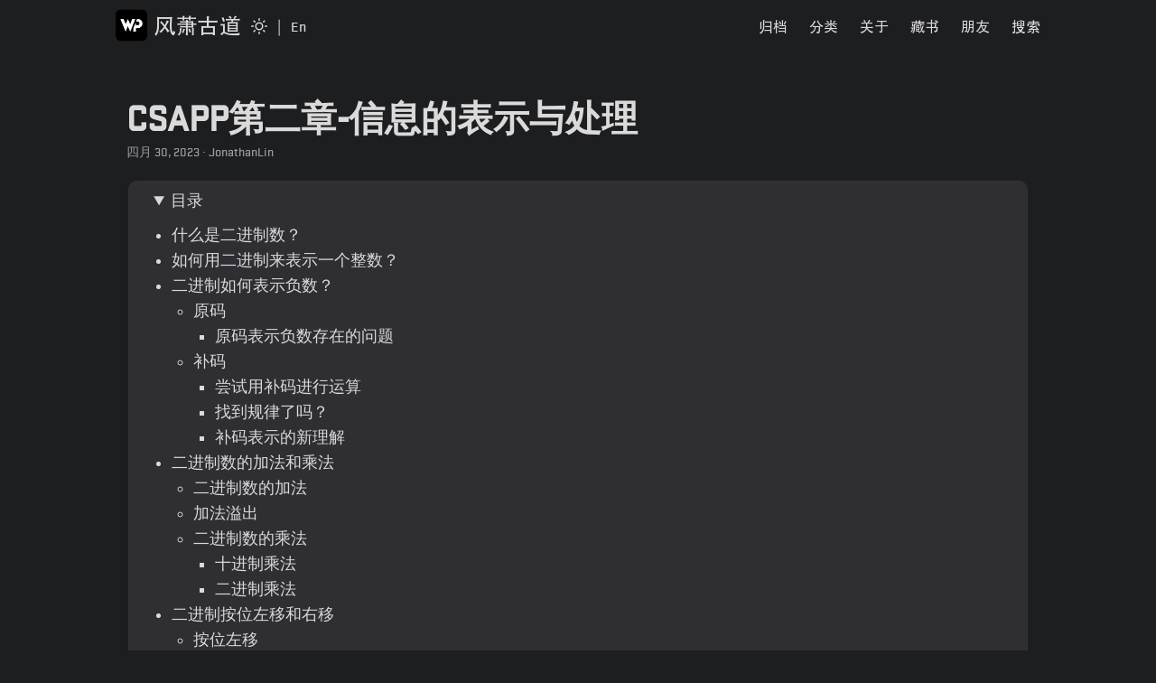

--- FILE ---
content_type: text/html
request_url: https://windypath.com/posts/csapp_chapter2_representing_manipulating_info/
body_size: 19770
content:
<!doctype html><html lang=zh dir=auto><head><style></style><script>(function(){const e=document.createElement("link");e.href="https://fonts.googleapis.com/css2?family=Noto+Serif+SC:wght@400;700&display=swap",e.type="text/css",e.rel="stylesheet",document.head.appendChild(e);const t=document.createElement("link");t.href="https://fonts.googleapis.com/css2?family=Open+Sans:wght@400;700&&display=swap",t.type="text/css",t.rel="stylesheet",document.head.appendChild(t)})()</script><meta charset=utf-8><meta http-equiv=X-UA-Compatible content="IE=edge"><meta name=viewport content="width=device-width,initial-scale=1,shrink-to-fit=no"><meta name=robots content="index, follow"><title>CSAPP第二章-信息的表示与处理 | 风萧古道 - 勤学苦练，年复一年</title>
<meta name=keywords content="CSAPP"><meta name=description content="
23年3月23日，我在公司进行了一次分享会，内容是本文的内容。在分享前，我重新对文章知识点进行了梳理，补充了很多细节。现将补充的细节重新编写到本文中。
"><meta name=author content="JonathanLin"><link rel=canonical href=https://windypath.com/posts/csapp_chapter2_representing_manipulating_info/><meta name=google-site-verification content="XYZabc"><meta name=yandex-verification content="XYZabc"><meta name=msvalidate.01 content="XYZabc"><link crossorigin=anonymous href=/assets/css/stylesheet.3aa682967da3d9346b68bba2574d603fcc27aa1e57403d183c29e9201ff2488c.css integrity="sha256-OqaCln2j2TRraLuiV01gP8wnqh5XQD0YPCnpIB/ySIw=" rel="preload stylesheet" as=style><link rel=icon href=https://windypath.com/logo.png><link rel=icon type=image/png sizes=16x16 href=https://windypath.com/logo.png><link rel=icon type=image/png sizes=32x32 href=https://windypath.com/logo.png><link rel=apple-touch-icon href=https://windypath.com/logo.png><link rel=mask-icon href=https://windypath.com/logo.png><meta name=theme-color content="#2e2e33"><meta name=msapplication-TileColor content="#2e2e33"><link rel=alternate hreflang=zh href=https://windypath.com/posts/csapp_chapter2_representing_manipulating_info/><noscript><style>#theme-toggle,.top-link{display:none}</style></noscript><script async src="https://www.googletagmanager.com/gtag/js?id=G-MLYM2PFRSJ"></script><script>var doNotTrack=!1;if(!doNotTrack){window.dataLayer=window.dataLayer||[];function gtag(){dataLayer.push(arguments)}gtag("js",new Date),gtag("config","G-MLYM2PFRSJ",{anonymize_ip:!1})}</script><meta property="og:title" content="CSAPP第二章-信息的表示与处理"><meta property="og:description" content="
23年3月23日，我在公司进行了一次分享会，内容是本文的内容。在分享前，我重新对文章知识点进行了梳理，补充了很多细节。现将补充的细节重新编写到本文中。
"><meta property="og:type" content="article"><meta property="og:url" content="https://windypath.com/posts/csapp_chapter2_representing_manipulating_info/"><meta property="article:section" content="posts"><meta property="article:published_time" content="2023-04-30T21:08:43+08:00"><meta property="article:modified_time" content="2023-04-30T21:08:43+08:00"><meta property="og:site_name" content="Windypath"><meta name=twitter:card content="summary"><meta name=twitter:title content="CSAPP第二章-信息的表示与处理"><meta name=twitter:description content="
23年3月23日，我在公司进行了一次分享会，内容是本文的内容。在分享前，我重新对文章知识点进行了梳理，补充了很多细节。现将补充的细节重新编写到本文中。
"><script type=application/ld+json>{"@context":"https://schema.org","@type":"BreadcrumbList","itemListElement":[{"@type":"ListItem","position":1,"name":"Posts","item":"https://windypath.com/posts/"},{"@type":"ListItem","position":2,"name":"CSAPP第二章-信息的表示与处理","item":"https://windypath.com/posts/csapp_chapter2_representing_manipulating_info/"}]}</script><script type=application/ld+json>{"@context":"https://schema.org","@type":"BlogPosting","headline":"CSAPP第二章-信息的表示与处理","name":"CSAPP第二章-信息的表示与处理","description":" 23年3月23日，我在公司进行了一次分享会，内容是本文的内容。在分享前，我重新对文章知识点进行了梳理，补充了很多细节。现将补充的细节重新编写到本文中。\n","keywords":["CSAPP"],"articleBody":" 23年3月23日，我在公司进行了一次分享会，内容是本文的内容。在分享前，我重新对文章知识点进行了梳理，补充了很多细节。现将补充的细节重新编写到本文中。\n什么是二进制数？ 我们日常使用的是十进制，数字包括0,1,2,3,4,5,6,7,8,9 再往下数，就得向前进一位，变成10，然后从个位数开始继续增加11,12,13…19 计算机最底层使用的是二进制，数字包括0和1，再往下数，也是前进一位，变成10。注意，这个10并不是十进制的十，而是十进制的二。 如何用二进制来表示一个整数？ 二进制 十进制（无符号） 0000 0 0001 1 0010 2 0011 3 0100 4 0101 5 0110 6 0111 7 1000 8 1001 9 1010 10 1011 11 1100 12 1101 13 1110 14 1111 15 二进制如何表示负数？ 原码 我们把最高位(最左边的位)作为符号位，后面剩余的位代表的数作为数值具体的大小。 比如：四位原码二进制表示数字\n— 3\n1 011\n开头的1代表负号，后面的011表示3。这样拼起来就是负3了 但是这么表示可能会有什么问题？\n原码表示负数存在的问题 0000和1000，都是表示数字0，但是一个是正0，一个是负0。这显然不符合我们对零的理解。 无法进行加减运算：观察以下式子1(0001) + (-3(1011)) = -4(1100) 0001 +1011 -——- 1100 那么如何用二进制表示一个数字，才能处理加减操作呢？\n补码 以时钟为例，拨动时钟理解补码\n把红色指针从指向“8”拨动到“6”， 有几种方式？ 有两种方式，如图所示： 以此图为例，如果指针目前指向8(红色指针)，要把它拨到6（绿色指针），有两种方式：\n把8往逆时针方向旋转到6（蓝色）这种方式就是进行8-2=6 把8往顺时针方向旋转到6（黄色）这种方式是进行8+10=18，但是时钟只能显示12个数字，所以18-12=6 补码减法的逻辑是：通过加法，给数字加上一个超过表示上限的数，使其最高位“丢失”的方式来实现减法。\n如同我们调整时钟的时针，如果调整时针的转轴只能向顺时针方向调整，那么我们可以通过多转大半圈的方式来实现任意小时的调整。\n尝试用补码进行运算 考虑求解一个方程: 1 + x = 0\n0001\n+ x\n-——–\n0000\nX只能表示正数的话，那么这是一个无解的方程。 但是如果我们假设答案存在第五位的1，那么就可以进行运算\n0001\n+ x\n-——–\n10000\n计算结果 x = 1111。 由此，我们可以推断一件事：十进制的-1 ，可以用二进制的1111表示。\n让我们再做一题： 2 + x = -1 (十进制)\n0010\n+ x\n-——–\n1111\n对于二进制数，1111 \u003e 0010， 所以我们不需要假设有“第5位”的存在，直接运算得到x = 1101,而其十进制答案为-3。\n找到规律了吗？ 至此我们发现了以下4个数的十进制和二进制的表示：\n二进制 十进制 1111 -1 0001 1 1101 -3 0011 3 我们发现，对负数的二进制，取反，再加1，就能得到负数的数值。\n如-3的二进制数1101取反为0010, 0010再加1得到0011，0011是3。\n解决问题的关键是我们人为划定了二进制表示整数的范围仅有4位，对于更高的第5位自然舍弃。\n提问：在四位二进制下，所有数字的相反数都能被表示吗？\n答：不是的，二进制1000这个数字，在四位二进制时没有办法被表示。\n至此，我们可以总结得到四位二进制下表示十进制（无符号）和十进制（补码）的情况：\n二进制 十进制（无符号） 十进制（补码） 0000 0 0 0001 1 1 0010 2 2 0011 3 3 0100 4 4 0101 5 5 0110 6 6 0111 7 7 1000 8 -8 1001 9 -7 1010 10 -6 1011 11 -5 1100 12 -4 1101 13 -3 1110 14 -2 1111 15 -1 补码表示的新理解 关于补码，为了计算某个正数的相反数，可以用过取反+1的方式计算得到负数的补码表示。但是还有另一种方式能够更好的理解补码。 如果用5位来表示一个数：\n下标 4 3 2 1 0 代表的十进制数 每个下标的数值 -16 8 4 2 1 二进制数1 0 1 1 0 1 13 二进制数2 1 1 1 0 1 -3 二进制数3 1 1 1 1 1 -1 二进制数3 0 1 1 1 1 15 可以看到其实如果按照补码的逻辑，当使用5个位来存储数字时，最高位第5位作为符号位，它的数值为-16，其他第1到4位的数值为1、2、4、8，然后再对二进制数的各个位，乘以其对应的数值，再累加，就能得到十进制数的大小。 比如二进制数1，其十进制数=0*(-16) + 1*8 + 1*4 + 0*2 + 1*1 = 13。 而负数二进制2，其十进制数=1*(-16) + 1*8 + 1*4 + 0*2 + 1*1 = -3。\n我们现在已经知道-3的二进制补码表示是：11101，很容易能通过这个数值表得到正3的二进制补码表示是00011。 使用上面的“取反后+1”的公式，也可以将-3转为正3：~11101 + 1 = 00010 + 1 = 00011\n另外，还有两个比较有意思的内容：\n想获得某个二进制补码表示的最小的数，只需要让其符号位为1，其他位为0即可。 比如在5位表示数的情况下，最小的数是-16，即10000。 想获取-1，只需要让所有位都为1即可，那么想获得-1，可以直接用0按位取反。 二进制数的加法和乘法 二进制数的加法 二进制的加法与十进制的计算规则是一样的，当某一位的数大于1时，往前进一位。 对于无符号二进制数和补码二进制数，将数的每一位进行加法运算。 在不溢出的情况下，考虑两个4位无符号二进制数的加法：4+6=10： 0100\n+0110\n-——–\n1010\n加法溢出 再考虑两个四位无符号二进制数的加法\n1000\n+1000\n-——–\n10000\n但是最高位的1要被舍去，得到的二进制结果是0000，所以计算机在经过运算后，得到的结果是0。\n二进制数的乘法 二进制的乘法与十进制数的乘法的计算规则是一样的。\n十进制乘法 12\nx 34\n-——–\n48\n36\n-——–\n408\n二进制乘法 0011\nx 0101\n-——–\n0011\n0011\n-——–\n001111\n发生溢出，开头的00被舍弃。\n二进制按位左移和右移 按位左移 按位左移运算符 ( «) 将其第一个操作数的位向左移动其第二个操作数中指定的位数。它还负责插入足够的零位以填充新位模式右边缘出现的间隙： 如图所示，100111 « 1, 按位左移后，在最右侧补0，得到1001110\n对于无符号二进制数，左移n位，可以视为其乘以2的n次方(不考虑溢出情况)\n左移后，最高位丢失 但是一个数的位数是有限的，比如之前我们在讨论补码的时候，认为规定了是四位二进制数。 按位左移会丢失那些超过左边界的位，如图： 在这个由8个位组成的二进制数中，左移1位后， 最左边的1丢失，在最右边补0。\n逻辑右移 逻辑右移，也称为无符号右移或零填充右移，移动整个二进制序列，包括符号位，并用零填充左边的结果间隙：\n算数右移 算数右移，有时称为有符号右移运算符，通过在向右移动位之前复制其符号位来保持数字的符号： 在右移一位后，左边的符号位被复制之后保留下来。原来是负数的数，现在依旧还是负数 对于补码二进制数，算数右移n位，视为除以2的n次方（整除）。如1100(-4) » 1 = 1110(-2)；1100 » 2 = 1111(-1) 按位移动位的数量，系统默认帮你取模 来源：https://www.jianshu.com/p/304bfdda6b6a 控制硬件时，常涉及打开/关闭特定的位或查看他们的状态，一般都会使用到按位运算符技术。\n一个面试题：\nint a = 1, b = 32; print(\"%d, %d\", a\u003c\u003cb, 1\u003c\u003c32); 答案是 1，0\na « b 的结果是1，是因为运行时会将操作数b对32取模，然后在进行移位操作。\n布尔代数 所谓布尔代数，就是按位与（\u0026），或（|），非（~），异或（^）。 需要注意和强调的是（应该已经强调无数遍了），\u0026和\u0026\u0026不一样，|和||不一样，~和负号-不一样。\n按位与 一假即假\n0 \u0026 0 = 0；1 \u0026 0 = 0；0 \u0026 1 = 0；1 \u0026 1 = 1。\n按位或 一真即真\n0 | 0 = 0；1 | 0 = 1；0 | 1 = 1；1 | 1 = 1。\n按位非 ~1 = 0；~0 = 1。\n按位异或 相同为假，不同为真\n0 ^ 0 = 0；1 ^ 0 = 1; 0 ^ 1 = 1; 1 ^ 1 = 0。\n比较有意思性质：\n异或有一个性质是：a ^ a = 0， (a ^ b) ^ a = b（因为0 ^ b = b） (x | -x) » 31 ，当x为0时依旧为0，当x不为0时，为-1 小端和大端字节序 简单记的话，就记一个数 0x12345678 存储地址从小到大依次从左到右（有语病，但意思是那个意思） 大端存的是12 34 56 78 小端存的是78 56 34 12\nC语言unsigned int，会导致问题 一般来说数组的长度是大于等于0的，所以在设计过程中，为了能多获得一位存储空间，有的人会设计使用unsigned int存储。在C语言有一个size_t类型，其定义就是long unsigned int 但在遍历过程中，有可能会出现肉眼难以察觉的bug。\n正常的代码：\nint a[5] = { 1, 2, 3, 4, 5 }; int cnt = 5; printf(\"show values\\n\"); for (int j = 0;j \u003c cnt;j++) { printf(\"a[%d]=%d\\n\", j, a[j]); } int i; printf(\"start loop\\n\"); for (i = cnt -2;i \u003e= 0;i--) { printf(\"in loop,%u %u\\n\", i, cnt); a[i] += a[i+1]; } printf(\"end loop\\n\"); printf(\"show values\\n\"); for (int j = 0;j \u003c cnt;j++) { printf(\"a[%d]=%d\\n\", j, a[j]); } 此段代码给出一个数组a，该数组有5个元素。然后进行的操作是从数组的后面往前累加，最终a数组的第一个元素是之前a数组各元素的总和。\n其运行结果如下：\nshow values a[0]=1 a[1]=2 a[2]=3 a[3]=4 a[4]=5 start loop in loop,3 5 in loop,2 5 in loop,1 5 in loop,0 5 end loop show values a[0]=15 a[1]=14 a[2]=12 a[3]=9 a[4]=5 如果我们把代码“int i”改成“size_t i”会如何呢？ 需要修改的错误代码：\nint a[5] = { 1, 2, 3, 4, 5 }; int cnt = 5; printf(\"show values\\n\"); for (int j = 0;j \u003c cnt;j++) { printf(\"a[%d]=%d\\n\", j, a[j]); } size_t i; printf(\"start loop\\n\"); for (i = cnt -2;i \u003e= 0;i--) { printf(\"in loop,%u %u\\n\", i, cnt); a[i] += a[i+1]; } printf(\"end loop\\n\"); printf(\"show values\\n\"); for (int j = 0;j \u003c cnt;j++) { printf(\"a[%d]=%d\\n\", j, a[j]); } 输出结果：\nshow values a[0]=1 a[1]=2 a[2]=3 a[3]=4 a[4]=5 start loop in loop,3 5 in loop,2 5 in loop,1 5 in loop,0 5 in loop,4294967295 5 in loop,4294967294 5 Segmentation fault (core dumped) 根据文章https://blog.csdn.net/wang93IT/article/details/72782379所说：\n有些时候我们在一段 C/C++ 代码的时候，由于对一个非法内存进行了操作，在程序运行的过程中，出现了“Segmentation fault (core dumped)”——段错误。\n可以看到当i为0的时候，i–操作使i变成了一个特别大的数字，然后取a[i]时没有找到了非法内存，于是报错。 解决办法就是不要用size_t，也就是不要用无符号类型去作为下标索引。但如果a数组本身非常大呢？因为sizeof()函数的返回值类型就是size_t。\n不要担心，在CSAPP课上，老教授给出了一种解决方案，虽然不是很符合正常逻辑： 修改后的正常代码：\nint a[5] = { 1, 2, 3, 4, 5 }; int cnt = 5; printf(\"show values\\n\"); for (int j = 0;j \u003c cnt;j++) { printf(\"a[%d]=%d\\n\", j, a[j]); } size_t i; printf(\"start loop\\n\"); for (i = cnt -2;i \u003c cnt;i--) { printf(\"in loop,%u %u\\n\", i, cnt); a[i] += a[i+1]; } printf(\"end loop\\n\"); printf(\"show values\\n\"); for (int j = 0;j \u003c cnt;j++) { printf(\"a[%d]=%d\\n\", j, a[j]); } 仔细对比可以发现，在第二个for循环for (i = cnt -2;i \u003c cnt;i--)中，其第二格判断条件从i \u003e= 0改成了i \u003c cnt。\n运行结果：\nshow values a[0]=1 a[1]=2 a[2]=3 a[3]=4 a[4]=5 start loop in loop,3 5 in loop,2 5 in loop,1 5 in loop,0 5 end loop show values a[0]=15 a[1]=14 a[2]=12 a[3]=9 a[4]=5 输出结果正常了。这是因为它借助了“无符号数减到（有符号数意义下的）负数时，会变成一个非常大的数”的性质。\n为什么无符号的0再减一个正数就会变成很大的数呢？ 以无符号0减去1为例： 假设有一个5位表示的数00000，如果这个数是二进制补码，则当00000减去1时，会得到11111。 11111在二进制补码中，指的是-1，但如果在无符号数中，它指的是UMax，也就是无符号数能表示的最大数。\n浮点数 浮点数，翻译自英文floating point，中文意思是漂浮不定的点。这里的“点”是“小数点”的意思。与浮点数相对应的是定点数。\n什么是定点数？ 定点数，也就是固定好小数点的位置，然后小数点前的位都用来表示整数部分，小数点后的位都用来表示小数部分。\n假设我们有1个字节，里面有8个二进制位：\n二进制位的数字 0 1 1 0 0 1 0 0 对应十进制的值 8 4 2 1 0.5 0.25 0.125 0.0625 现在，我用八位二进制表示了一个小数: 6.25\n十进制的科学计数法 浮点数表示小数的方式，使用了和十进制的科学计数法相似的思路，让我们先来复习一下十进制的科学计数法： 1234 -\u003e 1.234 * 103 87.65 -\u003e 8.765 * 101 -214.748 -\u003e -2.14748 * 102 0.00314 -\u003e 3.14 * 10-3\n可以看到通过乘以10的n次方，小数点被移动，可以被规范化的定义为：\na * 10b\nIEEE754规范下的浮点数 在IEEE754规范中，二进制小数也被定义为类似科学计数法的形式。 (-1)s * M * 2E\n其中：\ns是符号位，0为正数，1为负数 M是尾数，是一个二进制小数。在规格化的浮点数中，1\u003c=M\u003c2；在非规格化的浮点数中，0\u003c=M\u003c1。 E是阶码，是一个有符号整数 十进制与二进制对比 十进制 公式： a * 10b 要求：1≤|a|\u003c10，a不为分数形式，n为整数\n二进制 公式：(-1)s * M * 2E 要求： s 用来表示符号，0正1负 M 尾数，是二进制小数，规格化浮点数下，1 ≤ M \u003c2 E 阶码 是一个整数 二进制表示 将浮点数的位表示划分为三个字段，分别对这些值进行编码：\n一个单独的符号位s直接编码符号s n位的小数字段frac编码尾数M，但编码出来的值也依赖于解码字段的值是否等于0 k位的阶码字段exp编码阶码E 符号位s 公式：(-1)s * M * 2E\n当s为0时，此浮点数为正数；当s为1时，此浮点数为负数。\n因为M≥0，所以表示正负的特征就转移到s上。\n尾数M 在规格化浮点数下，1 ≤M\u003c2，即M是一个1.xxxxx(2)的数，其中xxxxx代表小数部分。\nIEEE754规定，在计算机内部保存M时，默认这个数的整数部分总是1，所以可以被舍去，只保留后面的xxxxx小数部分。\n比如当M=1.01(2)时，只需要保存01(2)，等到读取的时候再把1加上去。\n这么做是为了节省一个位的空间。\n尾数M具体怎么表示？ M在二进制中存储在frac区域，其读数方式，是假定在frac位部分前已经有一个固定的小数点。\n由此读出下图绿色部分，frac位部分的小数的数值。\n最后在计算M时，将1 +frac部分代表的小数。\n比如，当M = 1.75(10)时，frac部分为110000…..00(2)\nfrac为110000…00(2) ，计算 .110000..00(2) 的十进制值为0.75(10),再加上1，为1.75(10)\n二进制位 符号位s 阶码位exp Frac位 Frac位 Frac位 Frac位 对应十进制小数的值 …… …… 0.5 0.25 0.125 0.0625 阶码E 阶码E可能是正数、0和负数。\n在IEEE754规定，计算机内部保存E时，存储的区域exp是表示一个无符号二进制数。\n如果exp的位数为8位，那么exp能表示的十进制值在0-255之间。为了能表示负数，IEEE754规定，exp的值需要减去一个中间数。\n对于8位exp，这个中间数是127。\n阶码E具体怎么表示？ E在二进制中存在exp区域，其读数方式是将其作为一个无符号二进制数读出数值。\n之后再减去一个“中间数”，也叫偏置(bias)。\nBias = 2k-1 – 1 , 其中k是exp区域的位数。当k为8时，bias=127\nE = exp – bias\n比如，当E=10时，exp区域有8位，bias=127，则exp要存储的十进制数位137(10), 对应的无符号二进制数为10001001\n阶码E的几种情况 exp部分表示的位，在以下几种不同的情况，表示的数和计算方式略有不同。\nexp不全为0也不全为1时，浮点数采用之前的读数方式，减去bias得到E。（规格化的数） exp全为0时，这时候的计算E的公式变为E=1-bias，与此同时，计算M的公式也改为M=frac。这么做是为了表示0，和数值非常接近于0的数。（非规格化的数） exp全为1时，当frac部分全为0时，表示无穷大；当frac部分不全为0时，表示“不是一个数” 无穷大 IEEE754浮点数可以表示无穷大，当exp 的所有位全为1，frac的所有位全为0时即可表示无穷大。\n如果s为0则表示正无穷大，s为1为负无穷大。\n通常用于处理一些无法用实数表示的结果，比如 1/0 = 无穷大。\n不是一个数（NaN） 当exp 的所有位全为1，frac的所有位不全为0时表示“不是一个数”。用于表示一个无法表示的数，如“根号下的-1” 或者 “无穷 - 无穷”。\n为什么会有非规格化的数？ 规格化的数无法表示0\n浮点数公式：(-1)s * M * 2E\n其中， 1 ≤ M \u003c2，M不会等于0，因此IEEE754另外定义了非规格化的数，M=frac，使M的区间为0 ≤ M s\u003c 1。如此一来，M就可以等于0了。\n接着，在二进制补码中，我们做到了用00000…000来代表0。因此我们希望在s和exp都为0时，浮点数的00000…000也代表0\n因此，在IEEE754有两种计算浮点数的规则，非规格化和规格化。\n在这两种数中，规格化的最小数为，exp为00000001，E为-126，M为1.0，即 1.0 * 2-126\n在非规格化的数中，M的最大值为0.11111(2)。如果按照规格化的数来计算阶码E，那么exp为00000000，E为-127，这样得到的值为\n0.111…111* 2-127\n比较0.111…111* 2-127 和1.0 * 2-126 ，我们发现这两个数如果不看E，只看M的话，是非常接近的。如果非规格化的数的E是-126的话，在最大的非规格化数与最小的规格化数之间，可以实现比较平滑的过渡。因此，IEEE754规定非规格化数的E=1-bias\n关于浮点数，非常形象的一张图 浮点数有五部分：\n0 非规格化部分 规格化部分 无穷 不是一个正数（NaN） 图片来自《深入理解计算机系统》第三版第80页。\n举个例子计算浮点数 计算规格化的值 前提：当exp的位模式既不全为0，也不全为1时。（既不是0000….0000，也不是1111….1111） 此时：\n尾数M=1+frac 阶码E=exp-Bias 其中偏置Bias = 2k-1 - 1 ， 注意，这里的k是指exp阶码位的位数 如0.875在8位浮点数（s符号-1位 exp阶码位-4位 frac尾数位-3位）中，如下表可查二进制位表示为： 00110110\n以下是计算过程： 列出公式：\n(-1)s * M * 2E\n第一部分，符号位s 符号位直接从二进制中读取：\ns=0\n第二部分：尾数M 尾数计算公式：\n尾数M=1+frac\n其中需要计算frac的具体数值：\nfrac位=110。我们假设在110前方有一个二进制的小数点，那么frac为 .110\n1 1 0 0.5 0.25 0.125 frac 二进制.110=十进制0.5+0.25=0.75 M = 1 + frac = 1 + 0.75 = 1.75\n第三部分：阶码E 阶码计算公式：\nE=exp-Bias\nk = 4（因为exp阶码是4位）；\nBias = 2k-1 - 1 = 2 4-1 -1 = 8-1=7\nexp = 0110 = 6\nE = exp - Bias = 6 - 7 = -1\n进行计算 至此，对于公式\n(-1)s * M * 2E\n我们有：\ns = 0 M = 1.75 E = -1 代入计算，V = (-1)^0 * 1.75 * 2 ^(-1) = 1.75 * 0.5 = 1.75 / 2 = 0.875\n计算非规格化的值 前提：当exp的位模式全为0时 此时：\n尾数M=frac 阶码E=1-Bias 偏置Bias = 2^（k-1） - 1 如0.005859在8位浮点数（s符号-1位 exp阶码位-4位 frac尾数位-3位）中，如下表可查二进制位表示为：\n00000011\n以下是计算过程：\n列出公式：\n(-1)s * M * 2E\n第一部分，符号位s 符号位直接从二进制中读取： s=0\n第二部分：尾数M 在非规格化的值中，尾数计算公式： 尾数M=frac 需要计算frac的具体数值： frac位=011。我们假设在011前方有一个二进制的小数点，那么frac为 .011\n0 1 1 0.5 0.25 0.125 frac 二进制.110=十进制0.25+0.125=0.375\nM = frac = 0.375\n第三部分：阶码E 非规格化数中，exp部分为0。\n公式为：\n阶码E=1-Bias\nk = 4（因为exp阶码是4位）；\nBias = 2k-1 - 1 = 2 4-1 -1 = 8-1=7\n因此：\nE = 1-7 = -6\n进行计算\n至此，对于公式\n(-1)s * M * 2E 我们有：\ns = 0 M = 0.375 E = -6 代入计算，V = (-1)^0 * 0.375 * 2 ^(-6) =0.375 * 0.015625 = 0.005859375。\n浮点数的“舍入” 因为浮点数有精度限制，所以在运算中，需要进行一定的舍入，从而用有限的位来表示最接近目标实数的浮点数。 IEEE标准要求使用“向偶数舍入”，不是我们常说的四舍五入，而是四舍六入，五向偶数舍入。 四舍六入下： 1.4 -\u003e 1 1.6 -\u003e 2\n向偶数舍入下： 1.5 -\u003e 2 -1.5 -\u003e -2 因为1.5两边的数字是1和2，要向偶数舍入，所以取2；同理，-1.5两边的数字是-1和-2，向偶数舍入，取-2。 关于二进制向偶数舍入，书上描述为：\n图片来自《深入理解计算机系统》第三版第84页。\n之所以这么做，是因为如果全部向上舍入/向下舍入，会出现统计偏差。而向偶数/奇数舍入，则有50%的几率向上舍入，50%向下舍入，从而避免统计偏差。\n关于溢出 不管是二进制补码、无符号数或者浮点数，都会存在溢出的情况。而溢出这个行为本身，C语言不会给出任何警告。所以只能通过良好的编程习惯和思维去避免。\n溢出部分在计算机中会舍去。这带来了一些问题。比如加法和乘法，很有可能超过了Tmax或者Umax。\n关于除法 除法运算是十分消耗资源和时间的。计算机发展到现在，除法依旧需要消耗大量的CPU时钟。 但由于我们存储整数使用的是二进制补码/无符号数，所以如果我们的除数是2的幂，则可以通过位移来进行除法运算。\n当负数需要进行除2的幂的时候，需要加上偏移量，来保证舍入正确。\n","wordCount":"1244","inLanguage":"zh","datePublished":"2023-04-30T21:08:43+08:00","dateModified":"2023-04-30T21:08:43+08:00","author":{"@type":"Person","name":"JonathanLin"},"mainEntityOfPage":{"@type":"WebPage","@id":"https://windypath.com/posts/csapp_chapter2_representing_manipulating_info/"},"publisher":{"@type":"Organization","name":"风萧古道 - 勤学苦练，年复一年","logo":{"@type":"ImageObject","url":"https://windypath.com/logo.png"}}}</script><script defer src=/fontawesome/regular.min.js></script><script defer src=/fontawesome/brands.min.js></script><script defer src=/fontawesome/fontawesome.min.js></script><script src=https://cdn.bootcdn.net/ajax/libs/jquery/3.6.4/jquery.min.js></script><script async src="https://www.googletagmanager.com/gtag/js?id=G-MLYM2PFRSJ"></script><script>window.dataLayer=window.dataLayer||[];function gtag(){dataLayer.push(arguments)}gtag("js",new Date),gtag("config","G-MLYM2PFRSJ")</script></head><body class=dark id=top><script>localStorage.getItem("pref-theme")==="light"&&document.body.classList.remove("dark")</script><header class=header><nav class=nav><div class=logo><a href=https://windypath.com/ accesskey=h title="风萧古道 (Alt + H)"><img src=https://windypath.com/logo.png alt aria-label=logo height=35>风萧古道</a><div class=logo-switches><button id=theme-toggle accesskey=t title="(Alt + T)"><svg id="moon" xmlns="http://www.w3.org/2000/svg" width="24" height="18" viewBox="0 0 24 24" fill="none" stroke="currentcolor" stroke-width="2" stroke-linecap="round" stroke-linejoin="round"><path d="M21 12.79A9 9 0 1111.21 3 7 7 0 0021 12.79z"/></svg><svg id="sun" xmlns="http://www.w3.org/2000/svg" width="24" height="18" viewBox="0 0 24 24" fill="none" stroke="currentcolor" stroke-width="2" stroke-linecap="round" stroke-linejoin="round"><circle cx="12" cy="12" r="5"/><line x1="12" y1="1" x2="12" y2="3"/><line x1="12" y1="21" x2="12" y2="23"/><line x1="4.22" y1="4.22" x2="5.64" y2="5.64"/><line x1="18.36" y1="18.36" x2="19.78" y2="19.78"/><line x1="1" y1="12" x2="3" y2="12"/><line x1="21" y1="12" x2="23" y2="12"/><line x1="4.22" y1="19.78" x2="5.64" y2="18.36"/><line x1="18.36" y1="5.64" x2="19.78" y2="4.22"/></svg></button><ul class=lang-switch><li>|</li><li><a href=https://windypath.com/en/ title="Switch to English Page" aria-label="Switch to English Page">En</a></li></ul></div></div><ul id=menu><li><a href=https://windypath.com/archives/ title=归档><span>归档</span></a></li><li><a href=https://windypath.com/categories/ title=分类><span>分类</span></a></li><li><a href=https://windypath.com/about/ title=关于><span>关于</span></a></li><li><a href=https://windypath.com/mybooks/ title=藏书><span>藏书</span></a></li><li><a href=https://windypath.com/myfriends/ title=朋友><span>朋友</span></a></li><li><a href=https://windypath.com/search/ title="搜索 (Alt + /)" accesskey=/><span>搜索</span></a></li></ul></nav></header><main class=main><article class=post-single><header class=post-header><h1 class="post-title entry-hint-parent">CSAPP第二章-信息的表示与处理</h1><div class=post-meta><span title='2023-04-30 21:08:43 +0800 +0800'>四月 30, 2023</span>&nbsp;·&nbsp;JonathanLin</div></header><div class=toc><details open><summary accesskey=c title="(Alt + C)"><span class=details>目录</span></summary><div class=inner><ul><li><a href=#%e4%bb%80%e4%b9%88%e6%98%af%e4%ba%8c%e8%bf%9b%e5%88%b6%e6%95%b0 aria-label=什么是二进制数？>什么是二进制数？</a></li><li><a href=#%e5%a6%82%e4%bd%95%e7%94%a8%e4%ba%8c%e8%bf%9b%e5%88%b6%e6%9d%a5%e8%a1%a8%e7%a4%ba%e4%b8%80%e4%b8%aa%e6%95%b4%e6%95%b0 aria-label=如何用二进制来表示一个整数？>如何用二进制来表示一个整数？</a></li><li><a href=#%e4%ba%8c%e8%bf%9b%e5%88%b6%e5%a6%82%e4%bd%95%e8%a1%a8%e7%a4%ba%e8%b4%9f%e6%95%b0 aria-label=二进制如何表示负数？>二进制如何表示负数？</a><ul><li><a href=#%e5%8e%9f%e7%a0%81 aria-label=原码>原码</a><ul><li><a href=#%e5%8e%9f%e7%a0%81%e8%a1%a8%e7%a4%ba%e8%b4%9f%e6%95%b0%e5%ad%98%e5%9c%a8%e7%9a%84%e9%97%ae%e9%a2%98 aria-label=原码表示负数存在的问题>原码表示负数存在的问题</a></li></ul></li><li><a href=#%e8%a1%a5%e7%a0%81 aria-label=补码>补码</a><ul><li><a href=#%e5%b0%9d%e8%af%95%e7%94%a8%e8%a1%a5%e7%a0%81%e8%bf%9b%e8%a1%8c%e8%bf%90%e7%ae%97 aria-label=尝试用补码进行运算>尝试用补码进行运算</a></li><li><a href=#%e6%89%be%e5%88%b0%e8%a7%84%e5%be%8b%e4%ba%86%e5%90%97 aria-label=找到规律了吗？>找到规律了吗？</a></li><li><a href=#%e8%a1%a5%e7%a0%81%e8%a1%a8%e7%a4%ba%e7%9a%84%e6%96%b0%e7%90%86%e8%a7%a3 aria-label=补码表示的新理解>补码表示的新理解</a></li></ul></li></ul></li><li><a href=#%e4%ba%8c%e8%bf%9b%e5%88%b6%e6%95%b0%e7%9a%84%e5%8a%a0%e6%b3%95%e5%92%8c%e4%b9%98%e6%b3%95 aria-label=二进制数的加法和乘法>二进制数的加法和乘法</a><ul><li><a href=#%e4%ba%8c%e8%bf%9b%e5%88%b6%e6%95%b0%e7%9a%84%e5%8a%a0%e6%b3%95 aria-label=二进制数的加法>二进制数的加法</a></li><li><a href=#%e5%8a%a0%e6%b3%95%e6%ba%a2%e5%87%ba aria-label=加法溢出>加法溢出</a></li><li><a href=#%e4%ba%8c%e8%bf%9b%e5%88%b6%e6%95%b0%e7%9a%84%e4%b9%98%e6%b3%95 aria-label=二进制数的乘法>二进制数的乘法</a><ul><li><a href=#%e5%8d%81%e8%bf%9b%e5%88%b6%e4%b9%98%e6%b3%95 aria-label=十进制乘法>十进制乘法</a></li><li><a href=#%e4%ba%8c%e8%bf%9b%e5%88%b6%e4%b9%98%e6%b3%95 aria-label=二进制乘法>二进制乘法</a></li></ul></li></ul></li><li><a href=#%e4%ba%8c%e8%bf%9b%e5%88%b6%e6%8c%89%e4%bd%8d%e5%b7%a6%e7%a7%bb%e5%92%8c%e5%8f%b3%e7%a7%bb aria-label=二进制按位左移和右移>二进制按位左移和右移</a><ul><li><a href=#%e6%8c%89%e4%bd%8d%e5%b7%a6%e7%a7%bb aria-label=按位左移>按位左移</a></li><li><a href=#%e5%b7%a6%e7%a7%bb%e5%90%8e%e6%9c%80%e9%ab%98%e4%bd%8d%e4%b8%a2%e5%a4%b1 aria-label=左移后，最高位丢失>左移后，最高位丢失</a></li><li><a href=#%e9%80%bb%e8%be%91%e5%8f%b3%e7%a7%bb aria-label=逻辑右移>逻辑右移</a></li><li><a href=#%e7%ae%97%e6%95%b0%e5%8f%b3%e7%a7%bb aria-label=算数右移>算数右移</a></li><li><a href=#%e6%8c%89%e4%bd%8d%e7%a7%bb%e5%8a%a8%e4%bd%8d%e7%9a%84%e6%95%b0%e9%87%8f%e7%b3%bb%e7%bb%9f%e9%bb%98%e8%ae%a4%e5%b8%ae%e4%bd%a0%e5%8f%96%e6%a8%a1 aria-label=按位移动位的数量，系统默认帮你取模>按位移动位的数量，系统默认帮你取模</a></li></ul></li><li><a href=#%e5%b8%83%e5%b0%94%e4%bb%a3%e6%95%b0 aria-label=布尔代数>布尔代数</a></li><li><a href=#%e5%b0%8f%e7%ab%af%e5%92%8c%e5%a4%a7%e7%ab%af%e5%ad%97%e8%8a%82%e5%ba%8f aria-label=小端和大端字节序>小端和大端字节序</a></li><li><a href=#c%e8%af%ad%e8%a8%80unsigned-int%e4%bc%9a%e5%af%bc%e8%87%b4%e9%97%ae%e9%a2%98 aria-label="C语言unsigned int，会导致问题">C语言unsigned int，会导致问题</a></li><li><a href=#%e6%b5%ae%e7%82%b9%e6%95%b0 aria-label=浮点数>浮点数</a><ul><li><a href=#%e4%bb%80%e4%b9%88%e6%98%af%e5%ae%9a%e7%82%b9%e6%95%b0 aria-label=什么是定点数？>什么是定点数？</a></li><li><a href=#%e5%8d%81%e8%bf%9b%e5%88%b6%e7%9a%84%e7%a7%91%e5%ad%a6%e8%ae%a1%e6%95%b0%e6%b3%95 aria-label=十进制的科学计数法>十进制的科学计数法</a></li><li><a href=#ieee754%e8%a7%84%e8%8c%83%e4%b8%8b%e7%9a%84%e6%b5%ae%e7%82%b9%e6%95%b0 aria-label=IEEE754规范下的浮点数>IEEE754规范下的浮点数</a></li><li><a href=#%e5%8d%81%e8%bf%9b%e5%88%b6%e4%b8%8e%e4%ba%8c%e8%bf%9b%e5%88%b6%e5%af%b9%e6%af%94 aria-label=十进制与二进制对比>十进制与二进制对比</a></li><li><a href=#%e4%ba%8c%e8%bf%9b%e5%88%b6%e8%a1%a8%e7%a4%ba aria-label=二进制表示>二进制表示</a></li><li><a href=#%e7%ac%a6%e5%8f%b7%e4%bd%8ds aria-label=符号位s>符号位s</a></li><li><a href=#%e5%b0%be%e6%95%b0m aria-label=尾数M>尾数M</a><ul><li><a href=#%e5%b0%be%e6%95%b0m%e5%85%b7%e4%bd%93%e6%80%8e%e4%b9%88%e8%a1%a8%e7%a4%ba aria-label=尾数M具体怎么表示？>尾数M具体怎么表示？</a></li></ul></li><li><a href=#%e9%98%b6%e7%a0%81e aria-label=阶码E>阶码E</a><ul><li><a href=#%e9%98%b6%e7%a0%81e%e5%85%b7%e4%bd%93%e6%80%8e%e4%b9%88%e8%a1%a8%e7%a4%ba aria-label=阶码E具体怎么表示？>阶码E具体怎么表示？</a></li><li><a href=#%e9%98%b6%e7%a0%81e%e7%9a%84%e5%87%a0%e7%a7%8d%e6%83%85%e5%86%b5 aria-label=阶码E的几种情况>阶码E的几种情况</a><ul><li><a href=#%e6%97%a0%e7%a9%b7%e5%a4%a7 aria-label=无穷大>无穷大</a></li><li><a href=#%e4%b8%8d%e6%98%af%e4%b8%80%e4%b8%aa%e6%95%b0nan aria-label=不是一个数（NaN）>不是一个数（NaN）</a></li></ul></li><li><a href=#%e4%b8%ba%e4%bb%80%e4%b9%88%e4%bc%9a%e6%9c%89%e9%9d%9e%e8%a7%84%e6%a0%bc%e5%8c%96%e7%9a%84%e6%95%b0 aria-label=为什么会有非规格化的数？>为什么会有非规格化的数？</a></li></ul></li><li><a href=#%e5%85%b3%e4%ba%8e%e6%b5%ae%e7%82%b9%e6%95%b0%e9%9d%9e%e5%b8%b8%e5%bd%a2%e8%b1%a1%e7%9a%84%e4%b8%80%e5%bc%a0%e5%9b%be aria-label=关于浮点数，非常形象的一张图>关于浮点数，非常形象的一张图</a></li><li><a href=#%e4%b8%be%e4%b8%aa%e4%be%8b%e5%ad%90%e8%ae%a1%e7%ae%97%e6%b5%ae%e7%82%b9%e6%95%b0 aria-label=举个例子计算浮点数>举个例子计算浮点数</a><ul><li><a href=#%e8%ae%a1%e7%ae%97%e8%a7%84%e6%a0%bc%e5%8c%96%e7%9a%84%e5%80%bc aria-label=计算规格化的值>计算规格化的值</a><ul><li><a href=#%e7%ac%ac%e4%b8%80%e9%83%a8%e5%88%86%e7%ac%a6%e5%8f%b7%e4%bd%8ds aria-label=第一部分，符号位s>第一部分，符号位s</a></li><li><a href=#%e7%ac%ac%e4%ba%8c%e9%83%a8%e5%88%86%e5%b0%be%e6%95%b0m aria-label=第二部分：尾数M>第二部分：尾数M</a></li><li><a href=#%e7%ac%ac%e4%b8%89%e9%83%a8%e5%88%86%e9%98%b6%e7%a0%81e aria-label=第三部分：阶码E>第三部分：阶码E</a></li><li><a href=#%e8%bf%9b%e8%a1%8c%e8%ae%a1%e7%ae%97 aria-label=进行计算>进行计算</a></li></ul></li></ul></li><li><a href=#%e8%ae%a1%e7%ae%97%e9%9d%9e%e8%a7%84%e6%a0%bc%e5%8c%96%e7%9a%84%e5%80%bc aria-label=计算非规格化的值>计算非规格化的值</a><ul><li><a href=#%e7%ac%ac%e4%b8%80%e9%83%a8%e5%88%86%e7%ac%a6%e5%8f%b7%e4%bd%8ds-1 aria-label=第一部分，符号位s>第一部分，符号位s</a></li><li><a href=#%e7%ac%ac%e4%ba%8c%e9%83%a8%e5%88%86%e5%b0%be%e6%95%b0m-1 aria-label=第二部分：尾数M>第二部分：尾数M</a></li><li><a href=#%e7%ac%ac%e4%b8%89%e9%83%a8%e5%88%86%e9%98%b6%e7%a0%81e-1 aria-label=第三部分：阶码E>第三部分：阶码E</a></li></ul></li><li><a href=#%e6%b5%ae%e7%82%b9%e6%95%b0%e7%9a%84%e8%88%8d%e5%85%a5 aria-label=浮点数的“舍入”>浮点数的“舍入”</a></li><li><a href=#%e5%85%b3%e4%ba%8e%e6%ba%a2%e5%87%ba aria-label=关于溢出>关于溢出</a></li><li><a href=#%e5%85%b3%e4%ba%8e%e9%99%a4%e6%b3%95 aria-label=关于除法>关于除法</a></li></ul></li></ul></div></details></div><div class=post-content><blockquote><p>23年3月23日，我在公司进行了一次分享会，内容是本文的内容。在分享前，我重新对文章知识点进行了梳理，补充了很多细节。现将补充的细节重新编写到本文中。</p></blockquote><h1 id=什么是二进制数>什么是二进制数？<a hidden class=anchor aria-hidden=true href=#什么是二进制数>#</a></h1><ul><li>我们日常使用的是十进制，数字包括0,1,2,3,4,5,6,7,8,9 再往下数，就得向前进一位，变成10，然后从个位数开始继续增加11,12,13…19</li><li>计算机最底层使用的是二进制，数字包括0和1，再往下数，也是前进一位，变成10。注意，这个10并不是十进制的十，而是十进制的二。</li></ul><h1 id=如何用二进制来表示一个整数>如何用二进制来表示一个整数？<a hidden class=anchor aria-hidden=true href=#如何用二进制来表示一个整数>#</a></h1><table><thead><tr><th style=text-align:left>二进制</th><th style=text-align:left>十进制（无符号）</th></tr></thead><tbody><tr><td style=text-align:left>0000</td><td style=text-align:left>0</td></tr><tr><td style=text-align:left>0001</td><td style=text-align:left>1</td></tr><tr><td style=text-align:left>0010</td><td style=text-align:left>2</td></tr><tr><td style=text-align:left>0011</td><td style=text-align:left>3</td></tr><tr><td style=text-align:left>0100</td><td style=text-align:left>4</td></tr><tr><td style=text-align:left>0101</td><td style=text-align:left>5</td></tr><tr><td style=text-align:left>0110</td><td style=text-align:left>6</td></tr><tr><td style=text-align:left>0111</td><td style=text-align:left>7</td></tr><tr><td style=text-align:left>1000</td><td style=text-align:left>8</td></tr><tr><td style=text-align:left>1001</td><td style=text-align:left>9</td></tr><tr><td style=text-align:left>1010</td><td style=text-align:left>10</td></tr><tr><td style=text-align:left>1011</td><td style=text-align:left>11</td></tr><tr><td style=text-align:left>1100</td><td style=text-align:left>12</td></tr><tr><td style=text-align:left>1101</td><td style=text-align:left>13</td></tr><tr><td style=text-align:left>1110</td><td style=text-align:left>14</td></tr><tr><td style=text-align:left>1111</td><td style=text-align:left>15</td></tr></tbody></table><h1 id=二进制如何表示负数>二进制如何表示负数？<a hidden class=anchor aria-hidden=true href=#二进制如何表示负数>#</a></h1><h2 id=原码>原码<a hidden class=anchor aria-hidden=true href=#原码>#</a></h2><p>我们把最高位(最左边的位)作为符号位，后面剩余的位代表的数作为数值具体的大小。
比如：四位原码二进制表示数字</p><p><span style=color:red>—</span> 3</p><p><span style=color:red>1</span> 011</p><p>开头的1代表负号，后面的011表示3。这样拼起来就是负3了
但是这么表示可能会有什么问题？</p><h3 id=原码表示负数存在的问题>原码表示负数存在的问题<a hidden class=anchor aria-hidden=true href=#原码表示负数存在的问题>#</a></h3><ol><li>0000和1000，都是表示数字0，但是一个是正0，一个是负0。这显然不符合我们对零的理解。</li><li>无法进行加减运算：观察以下式子1(0001) + (-3(1011)) = -4(1100)
  0001
+1011
-&mdash;&mdash;-
  1100</li></ol><p>那么如何用二进制表示一个数字，才能处理加减操作呢？</p><h2 id=补码>补码<a hidden class=anchor aria-hidden=true href=#补码>#</a></h2><p>以时钟为例，拨动时钟理解补码</p><p>把红色指针从指向“8”拨动到“6”，
有几种方式？
<img loading=lazy src=/images/csapp_chapter2_clock1.png alt>
有两种方式，如图所示：
<img loading=lazy src=/images/csapp_chapter2_clock2.png alt>
以此图为例，如果指针目前指向8(红色指针)，要把它拨到6（绿色指针），有两种方式：</p><ol><li>把8往逆时针方向旋转到6（蓝色）这种方式就是进行8-2=6</li><li>把8往顺时针方向旋转到6（黄色）这种方式是进行8+10=18，但是时钟只能显示12个数字，所以18-12=6</li></ol><p>补码减法的逻辑是：<strong>通过加法，给数字加上一个超过表示上限的数，使其最高位“丢失”的方式来实现减法。</strong></p><p>如同我们调整时钟的时针，如果调整时针的转轴只能向顺时针方向调整，那么我们可以通过多转大半圈的方式来实现任意小时的调整。</p><h3 id=尝试用补码进行运算>尝试用补码进行运算<a hidden class=anchor aria-hidden=true href=#尝试用补码进行运算>#</a></h3><p>考虑求解一个方程: 1 + x = 0</p><p>  0001</p><p>+      x</p><p>-&mdash;&mdash;&ndash;</p><p>  0000</p><p>X只能表示正数的话，那么这是一个无解的方程。
但是如果我们假设答案存在第五位的1，那么就可以进行运算</p><p>  0001</p><p>+      x</p><p>-&mdash;&mdash;&ndash;</p><p><span style=color:blue>1</span>0000</p><p>计算结果 x = 1111。
由此，我们可以推断一件事：<strong>十进制的-1 ，可以用二进制的1111表示。</strong></p><p>让我们再做一题：
2 + x = -1 (十进制)</p><p>  0010</p><p>+      x</p><p>-&mdash;&mdash;&ndash;</p><p>  1111</p><p>对于二进制数，1111 > 0010，
所以我们不需要假设有“第5位”的存在，直接运算得到x = 1101,而其十进制答案为-3。</p><h3 id=找到规律了吗>找到规律了吗？<a hidden class=anchor aria-hidden=true href=#找到规律了吗>#</a></h3><p>至此我们发现了以下4个数的十进制和二进制的表示：</p><table><thead><tr><th style=text-align:left>二进制</th><th style=text-align:left>十进制</th></tr></thead><tbody><tr><td style=text-align:left>1111</td><td style=text-align:left>-1</td></tr><tr><td style=text-align:left>0001</td><td style=text-align:left>1</td></tr><tr><td style=text-align:left>1101</td><td style=text-align:left>-3</td></tr><tr><td style=text-align:left>0011</td><td style=text-align:left>3</td></tr></tbody></table><p>我们发现，<strong>对负数的二进制，取反，再加1，就能得到负数的数值。</strong></p><p>如-3的二进制数1101取反为0010, 0010再加1得到0011，0011是3。</p><p>解决问题的关键是我们人为划定了二进制表示整数的范围仅有4位，对于更高的第5位自然舍弃。</p><blockquote><p>提问：在四位二进制下，所有数字的相反数都能被表示吗？</p><p>答：不是的，二进制1000这个数字，在四位二进制时没有办法被表示。</p></blockquote><p>至此，我们可以总结得到四位二进制下表示十进制（无符号）和十进制（补码）的情况：</p><table><thead><tr><th style=text-align:left>二进制</th><th style=text-align:left>十进制（无符号）</th><th style=text-align:left>十进制（补码）</th></tr></thead><tbody><tr><td style=text-align:left>0000</td><td style=text-align:left>0</td><td style=text-align:left>0</td></tr><tr><td style=text-align:left>0001</td><td style=text-align:left>1</td><td style=text-align:left>1</td></tr><tr><td style=text-align:left>0010</td><td style=text-align:left>2</td><td style=text-align:left>2</td></tr><tr><td style=text-align:left>0011</td><td style=text-align:left>3</td><td style=text-align:left>3</td></tr><tr><td style=text-align:left>0100</td><td style=text-align:left>4</td><td style=text-align:left>4</td></tr><tr><td style=text-align:left>0101</td><td style=text-align:left>5</td><td style=text-align:left>5</td></tr><tr><td style=text-align:left>0110</td><td style=text-align:left>6</td><td style=text-align:left>6</td></tr><tr><td style=text-align:left>0111</td><td style=text-align:left>7</td><td style=text-align:left>7</td></tr><tr><td style=text-align:left>1000</td><td style=text-align:left>8</td><td style=text-align:left>-8</td></tr><tr><td style=text-align:left>1001</td><td style=text-align:left>9</td><td style=text-align:left>-7</td></tr><tr><td style=text-align:left>1010</td><td style=text-align:left>10</td><td style=text-align:left>-6</td></tr><tr><td style=text-align:left>1011</td><td style=text-align:left>11</td><td style=text-align:left>-5</td></tr><tr><td style=text-align:left>1100</td><td style=text-align:left>12</td><td style=text-align:left>-4</td></tr><tr><td style=text-align:left>1101</td><td style=text-align:left>13</td><td style=text-align:left>-3</td></tr><tr><td style=text-align:left>1110</td><td style=text-align:left>14</td><td style=text-align:left>-2</td></tr><tr><td style=text-align:left>1111</td><td style=text-align:left>15</td><td style=text-align:left>-1</td></tr></tbody></table><h3 id=补码表示的新理解>补码表示的新理解<a hidden class=anchor aria-hidden=true href=#补码表示的新理解>#</a></h3><p>关于补码，为了计算某个正数的相反数，可以用过取反+1的方式计算得到负数的补码表示。但是还有另一种方式能够更好的理解补码。
如果用5位来表示一个数：</p><table><thead><tr><th style=text-align:left>下标</th><th style=text-align:left>4</th><th style=text-align:left>3</th><th style=text-align:left>2</th><th style=text-align:left>1</th><th style=text-align:left>0</th><th style=text-align:left>代表的十进制数</th></tr></thead><tbody><tr><td style=text-align:left>每个下标的数值</td><td style=text-align:left>-16</td><td style=text-align:left>8</td><td style=text-align:left>4</td><td style=text-align:left>2</td><td style=text-align:left>1</td><td></td></tr><tr><td style=text-align:left>二进制数1</td><td style=text-align:left>0</td><td style=text-align:left>1</td><td style=text-align:left>1</td><td style=text-align:left>0</td><td style=text-align:left>1</td><td style=text-align:left>13</td></tr><tr><td style=text-align:left>二进制数2</td><td style=text-align:left>1</td><td style=text-align:left>1</td><td style=text-align:left>1</td><td style=text-align:left>0</td><td style=text-align:left>1</td><td style=text-align:left>-3</td></tr><tr><td style=text-align:left>二进制数3</td><td style=text-align:left>1</td><td style=text-align:left>1</td><td style=text-align:left>1</td><td style=text-align:left>1</td><td style=text-align:left>1</td><td style=text-align:left>-1</td></tr><tr><td style=text-align:left>二进制数3</td><td style=text-align:left>0</td><td style=text-align:left>1</td><td style=text-align:left>1</td><td style=text-align:left>1</td><td style=text-align:left>1</td><td style=text-align:left>15</td></tr></tbody></table><p>可以看到其实如果按照补码的逻辑，当使用5个位来存储数字时，最高位第5位作为符号位，它的数值为-16，其他第1到4位的数值为1、2、4、8，然后再对二进制数的各个位，乘以其对应的数值，再累加，就能得到十进制数的大小。
比如二进制数1，其十进制数=0*(-16) + 1*8 + 1*4 + 0*2 + 1*1 = 13。
而负数二进制2，其十进制数=1*(-16) + 1*8 + 1*4 + 0*2 + 1*1 = -3。</p><p>我们现在已经知道-3的二进制补码表示是：11101，很容易能通过这个数值表得到正3的二进制补码表示是00011。
使用上面的“取反后+1”的公式，也可以将-3转为正3：~11101 + 1 = 00010 + 1 = 00011</p><p>另外，还有两个比较有意思的内容：</p><ol><li>想获得某个二进制补码表示的最小的数，只需要让其符号位为1，其他位为0即可。
比如在5位表示数的情况下，最小的数是-16，即10000。</li><li>想获取-1，只需要让所有位都为1即可，那么想获得-1，可以直接用0按位取反。</li></ol><h1 id=二进制数的加法和乘法>二进制数的加法和乘法<a hidden class=anchor aria-hidden=true href=#二进制数的加法和乘法>#</a></h1><h2 id=二进制数的加法>二进制数的加法<a hidden class=anchor aria-hidden=true href=#二进制数的加法>#</a></h2><ul><li>二进制的加法与十进制的计算规则是一样的，当某一位的数大于1时，往前进一位。</li><li>对于无符号二进制数和补码二进制数，将数的每一位进行加法运算。</li><li>在不溢出的情况下，考虑两个4位无符号二进制数的加法：4+6=10：</li></ul><p>  0100</p><p>+0110</p><p>-&mdash;&mdash;&ndash;</p><p>  1010</p><h2 id=加法溢出>加法溢出<a hidden class=anchor aria-hidden=true href=#加法溢出>#</a></h2><p>再考虑两个四位无符号二进制数的加法</p><p>  1000</p><p>+1000</p><p>-&mdash;&mdash;&ndash;</p><p> 10000</p><p>但是最高位的1要被舍去，得到的二进制结果是0000，所以计算机在经过运算后，得到的结果是0。</p><h2 id=二进制数的乘法>二进制数的乘法<a hidden class=anchor aria-hidden=true href=#二进制数的乘法>#</a></h2><p>二进制的乘法与十进制数的乘法的计算规则是一样的。</p><h3 id=十进制乘法>十进制乘法<a hidden class=anchor aria-hidden=true href=#十进制乘法>#</a></h3><p>  12</p><p>x 34</p><p>-&mdash;&mdash;&ndash;</p><p>  48</p><p>36</p><p>-&mdash;&mdash;&ndash;</p><p> 408</p><h3 id=二进制乘法>二进制乘法<a hidden class=anchor aria-hidden=true href=#二进制乘法>#</a></h3><p>   0011</p><p>x 0101</p><p>-&mdash;&mdash;&ndash;</p><p>   0011</p><p>0011</p><p>-&mdash;&mdash;&ndash;</p><p> 001111</p><p>发生溢出，开头的00被舍弃。</p><h1 id=二进制按位左移和右移>二进制按位左移和右移<a hidden class=anchor aria-hidden=true href=#二进制按位左移和右移>#</a></h1><h2 id=按位左移>按位左移<a hidden class=anchor aria-hidden=true href=#按位左移>#</a></h2><p>按位左移运算符 ( &#171;) 将其第一个操作数的位向左移动其第二个操作数中指定的位数。它还负责插入足够的零位以填充新位模式右边缘出现的间隙：
<img loading=lazy src=/images/csapp_lshift.gif alt>
如图所示，100111 &#171; 1, 按位左移后，在最右侧补0，得到1001110</p><p>对于无符号二进制数，左移n位，可以视为其乘以2的n次方(不考虑溢出情况)</p><h2 id=左移后最高位丢失>左移后，最高位丢失<a hidden class=anchor aria-hidden=true href=#左移后最高位丢失>#</a></h2><p>但是一个数的位数是有限的，比如之前我们在讨论补码的时候，认为规定了是四位二进制数。
按位左移会丢失那些超过左边界的位，如图：
<img loading=lazy src=/images/csapp_lshift_masked.gif alt></p><p>在这个由8个位组成的二进制数中，左移1位后，
最左边的1丢失，在最右边补0。</p><h2 id=逻辑右移>逻辑右移<a hidden class=anchor aria-hidden=true href=#逻辑右移>#</a></h2><p>逻辑右移，也称为无符号右移或零填充右移，移动整个二进制序列，包括符号位，并用零填充左边的结果间隙：</p><p><img loading=lazy src=/images/csapp_rshift_logical.gif alt></p><h2 id=算数右移>算数右移<a hidden class=anchor aria-hidden=true href=#算数右移>#</a></h2><p>算数右移，有时称为有符号右移运算符，通过在向右移动位之前复制其符号位来保持数字的符号：
<img loading=lazy src=/images/csapp_rshift_arithmetic.gif alt></p><ul><li>在右移一位后，左边的符号位被复制之后保留下来。原来是负数的数，现在依旧还是负数</li><li>对于补码二进制数，算数右移n位，视为除以2的n次方（整除）。如1100(-4) &#187; 1 = 1110(-2)；1100 &#187; 2 = 1111(-1)</li></ul><h2 id=按位移动位的数量系统默认帮你取模>按位移动位的数量，系统默认帮你取模<a hidden class=anchor aria-hidden=true href=#按位移动位的数量系统默认帮你取模>#</a></h2><p>来源：<a href=https://www.jianshu.com/p/304bfdda6b6a>https://www.jianshu.com/p/304bfdda6b6a</a>
控制硬件时，常涉及打开/关闭特定的位或查看他们的状态，一般都会使用到按位运算符技术。</p><p>一个面试题：</p><div class=highlight><pre tabindex=0 style=color:#f8f8f2;background-color:#272822;-moz-tab-size:4;-o-tab-size:4;tab-size:4><code class=language-C data-lang=C><span style=display:flex><span><span style=color:#66d9ef>int</span> a <span style=color:#f92672>=</span> <span style=color:#ae81ff>1</span>, b <span style=color:#f92672>=</span> <span style=color:#ae81ff>32</span>;
</span></span><span style=display:flex><span>
</span></span><span style=display:flex><span><span style=color:#a6e22e>print</span>(<span style=color:#e6db74>&#34;%d, %d&#34;</span>, a<span style=color:#f92672>&lt;&lt;</span>b, <span style=color:#ae81ff>1</span><span style=color:#f92672>&lt;&lt;</span><span style=color:#ae81ff>32</span>);
</span></span></code></pre></div><p>答案是 1，0</p><p>a &#171; b 的结果是1，是因为运行时会将操作数b对32取模，然后在进行移位操作。</p><h1 id=布尔代数>布尔代数<a hidden class=anchor aria-hidden=true href=#布尔代数>#</a></h1><p>所谓布尔代数，就是按位与（&），或（|），非（~），异或（^）。
需要注意和强调的是（应该已经强调无数遍了），&和&&不一样，|和||不一样，~和负号-不一样。</p><ul><li>按位与</li></ul><p>一假即假</p><p>0 & 0 = 0；1 & 0 = 0；0 & 1 = 0；1 & 1 = 1。</p><ul><li>按位或</li></ul><p>一真即真</p><p>0 | 0 = 0；1 | 0 = 1；0 | 1 = 1；1 | 1 = 1。</p><ul><li>按位非</li></ul><p>~1 = 0；~0 = 1。</p><ul><li>按位异或</li></ul><p>相同为假，不同为真</p><p>0 ^ 0 = 0；1 ^ 0 = 1; 0 ^ 1 = 1; 1 ^ 1 = 0。</p><p>比较有意思性质：</p><ol><li>异或有一个性质是：a ^ a = 0， (a ^ b) ^ a = b（因为0 ^ b = b）</li><li>(x | -x) &#187; 31 ，当x为0时依旧为0，当x不为0时，为-1</li></ol><h1 id=小端和大端字节序>小端和大端字节序<a hidden class=anchor aria-hidden=true href=#小端和大端字节序>#</a></h1><p>简单记的话，就记一个数 0x12345678
存储地址从小到大依次从左到右（有语病，但意思是那个意思）
大端存的是12 34 56 78
小端存的是78 56 34 12</p><h1 id=c语言unsigned-int会导致问题>C语言unsigned int，会导致问题<a hidden class=anchor aria-hidden=true href=#c语言unsigned-int会导致问题>#</a></h1><p>一般来说数组的长度是大于等于0的，所以在设计过程中，为了能多获得一位存储空间，有的人会设计使用unsigned int存储。在C语言有一个size_t类型，其定义就是long unsigned int
但在遍历过程中，有可能会出现肉眼难以察觉的bug。</p><p>正常的代码：</p><div class=highlight><pre tabindex=0 style=color:#f8f8f2;background-color:#272822;-moz-tab-size:4;-o-tab-size:4;tab-size:4><code class=language-C data-lang=C><span style=display:flex><span>   
</span></span><span style=display:flex><span>    <span style=color:#66d9ef>int</span> a[<span style=color:#ae81ff>5</span>] <span style=color:#f92672>=</span> { <span style=color:#ae81ff>1</span>, <span style=color:#ae81ff>2</span>, <span style=color:#ae81ff>3</span>, <span style=color:#ae81ff>4</span>, <span style=color:#ae81ff>5</span> };
</span></span><span style=display:flex><span>
</span></span><span style=display:flex><span>    <span style=color:#66d9ef>int</span> cnt <span style=color:#f92672>=</span> <span style=color:#ae81ff>5</span>;
</span></span><span style=display:flex><span>      <span style=color:#a6e22e>printf</span>(<span style=color:#e6db74>&#34;show values</span><span style=color:#ae81ff>\n</span><span style=color:#e6db74>&#34;</span>);
</span></span><span style=display:flex><span>    <span style=color:#66d9ef>for</span> (<span style=color:#66d9ef>int</span> j <span style=color:#f92672>=</span> <span style=color:#ae81ff>0</span>;j <span style=color:#f92672>&lt;</span> cnt;j<span style=color:#f92672>++</span>) {
</span></span><span style=display:flex><span>        <span style=color:#a6e22e>printf</span>(<span style=color:#e6db74>&#34;a[%d]=%d</span><span style=color:#ae81ff>\n</span><span style=color:#e6db74>&#34;</span>, j, a[j]);
</span></span><span style=display:flex><span>    }
</span></span><span style=display:flex><span>
</span></span><span style=display:flex><span>    <span style=color:#66d9ef>int</span> i;
</span></span><span style=display:flex><span>    <span style=color:#a6e22e>printf</span>(<span style=color:#e6db74>&#34;start loop</span><span style=color:#ae81ff>\n</span><span style=color:#e6db74>&#34;</span>);
</span></span><span style=display:flex><span>    <span style=color:#66d9ef>for</span> (i <span style=color:#f92672>=</span> cnt <span style=color:#f92672>-</span><span style=color:#ae81ff>2</span>;i <span style=color:#f92672>&gt;=</span> <span style=color:#ae81ff>0</span>;i<span style=color:#f92672>--</span>) {
</span></span><span style=display:flex><span>        <span style=color:#a6e22e>printf</span>(<span style=color:#e6db74>&#34;in loop,%u %u</span><span style=color:#ae81ff>\n</span><span style=color:#e6db74>&#34;</span>, i, cnt);
</span></span><span style=display:flex><span>        a[i] <span style=color:#f92672>+=</span> a[i<span style=color:#f92672>+</span><span style=color:#ae81ff>1</span>];
</span></span><span style=display:flex><span>    }
</span></span><span style=display:flex><span>    <span style=color:#a6e22e>printf</span>(<span style=color:#e6db74>&#34;end loop</span><span style=color:#ae81ff>\n</span><span style=color:#e6db74>&#34;</span>);
</span></span><span style=display:flex><span>
</span></span><span style=display:flex><span>    <span style=color:#a6e22e>printf</span>(<span style=color:#e6db74>&#34;show values</span><span style=color:#ae81ff>\n</span><span style=color:#e6db74>&#34;</span>);
</span></span><span style=display:flex><span>    <span style=color:#66d9ef>for</span> (<span style=color:#66d9ef>int</span> j <span style=color:#f92672>=</span> <span style=color:#ae81ff>0</span>;j <span style=color:#f92672>&lt;</span> cnt;j<span style=color:#f92672>++</span>) {
</span></span><span style=display:flex><span>        <span style=color:#a6e22e>printf</span>(<span style=color:#e6db74>&#34;a[%d]=%d</span><span style=color:#ae81ff>\n</span><span style=color:#e6db74>&#34;</span>, j, a[j]);
</span></span><span style=display:flex><span>    }
</span></span></code></pre></div><p>此段代码给出一个数组a，该数组有5个元素。然后进行的操作是从数组的后面往前累加，最终a数组的第一个元素是之前a数组各元素的总和。</p><p>其运行结果如下：</p><div class=highlight><pre tabindex=0 style=color:#f8f8f2;background-color:#272822;-moz-tab-size:4;-o-tab-size:4;tab-size:4><code class=language-shell data-lang=shell><span style=display:flex><span>show values
</span></span><span style=display:flex><span>a<span style=color:#f92672>[</span>0<span style=color:#f92672>]=</span><span style=color:#ae81ff>1</span>
</span></span><span style=display:flex><span>a<span style=color:#f92672>[</span>1<span style=color:#f92672>]=</span><span style=color:#ae81ff>2</span>
</span></span><span style=display:flex><span>a<span style=color:#f92672>[</span>2<span style=color:#f92672>]=</span><span style=color:#ae81ff>3</span>
</span></span><span style=display:flex><span>a<span style=color:#f92672>[</span>3<span style=color:#f92672>]=</span><span style=color:#ae81ff>4</span>
</span></span><span style=display:flex><span>a<span style=color:#f92672>[</span>4<span style=color:#f92672>]=</span><span style=color:#ae81ff>5</span>
</span></span><span style=display:flex><span>start loop
</span></span><span style=display:flex><span>in loop,3 <span style=color:#ae81ff>5</span>
</span></span><span style=display:flex><span>in loop,2 <span style=color:#ae81ff>5</span>
</span></span><span style=display:flex><span>in loop,1 <span style=color:#ae81ff>5</span>
</span></span><span style=display:flex><span>in loop,0 <span style=color:#ae81ff>5</span>
</span></span><span style=display:flex><span>end loop
</span></span><span style=display:flex><span>show values
</span></span><span style=display:flex><span>a<span style=color:#f92672>[</span>0<span style=color:#f92672>]=</span><span style=color:#ae81ff>15</span>
</span></span><span style=display:flex><span>a<span style=color:#f92672>[</span>1<span style=color:#f92672>]=</span><span style=color:#ae81ff>14</span>
</span></span><span style=display:flex><span>a<span style=color:#f92672>[</span>2<span style=color:#f92672>]=</span><span style=color:#ae81ff>12</span>
</span></span><span style=display:flex><span>a<span style=color:#f92672>[</span>3<span style=color:#f92672>]=</span><span style=color:#ae81ff>9</span>
</span></span><span style=display:flex><span>a<span style=color:#f92672>[</span>4<span style=color:#f92672>]=</span><span style=color:#ae81ff>5</span>
</span></span></code></pre></div><p>如果我们把代码“int i”改成“size_t i”会如何呢？
需要修改的错误代码：</p><div class=highlight><pre tabindex=0 style=color:#f8f8f2;background-color:#272822;-moz-tab-size:4;-o-tab-size:4;tab-size:4><code class=language-C data-lang=C><span style=display:flex><span>   
</span></span><span style=display:flex><span>    <span style=color:#66d9ef>int</span> a[<span style=color:#ae81ff>5</span>] <span style=color:#f92672>=</span> { <span style=color:#ae81ff>1</span>, <span style=color:#ae81ff>2</span>, <span style=color:#ae81ff>3</span>, <span style=color:#ae81ff>4</span>, <span style=color:#ae81ff>5</span> };
</span></span><span style=display:flex><span>
</span></span><span style=display:flex><span>    <span style=color:#66d9ef>int</span> cnt <span style=color:#f92672>=</span> <span style=color:#ae81ff>5</span>;
</span></span><span style=display:flex><span>      <span style=color:#a6e22e>printf</span>(<span style=color:#e6db74>&#34;show values</span><span style=color:#ae81ff>\n</span><span style=color:#e6db74>&#34;</span>);
</span></span><span style=display:flex><span>    <span style=color:#66d9ef>for</span> (<span style=color:#66d9ef>int</span> j <span style=color:#f92672>=</span> <span style=color:#ae81ff>0</span>;j <span style=color:#f92672>&lt;</span> cnt;j<span style=color:#f92672>++</span>) {
</span></span><span style=display:flex><span>        <span style=color:#a6e22e>printf</span>(<span style=color:#e6db74>&#34;a[%d]=%d</span><span style=color:#ae81ff>\n</span><span style=color:#e6db74>&#34;</span>, j, a[j]);
</span></span><span style=display:flex><span>    }
</span></span><span style=display:flex><span>
</span></span><span style=display:flex><span>    <span style=color:#66d9ef>size_t</span> i;
</span></span><span style=display:flex><span>    <span style=color:#a6e22e>printf</span>(<span style=color:#e6db74>&#34;start loop</span><span style=color:#ae81ff>\n</span><span style=color:#e6db74>&#34;</span>);
</span></span><span style=display:flex><span>    <span style=color:#66d9ef>for</span> (i <span style=color:#f92672>=</span> cnt <span style=color:#f92672>-</span><span style=color:#ae81ff>2</span>;i <span style=color:#f92672>&gt;=</span> <span style=color:#ae81ff>0</span>;i<span style=color:#f92672>--</span>) {
</span></span><span style=display:flex><span>        <span style=color:#a6e22e>printf</span>(<span style=color:#e6db74>&#34;in loop,%u %u</span><span style=color:#ae81ff>\n</span><span style=color:#e6db74>&#34;</span>, i, cnt);
</span></span><span style=display:flex><span>        a[i] <span style=color:#f92672>+=</span> a[i<span style=color:#f92672>+</span><span style=color:#ae81ff>1</span>];
</span></span><span style=display:flex><span>    }
</span></span><span style=display:flex><span>    <span style=color:#a6e22e>printf</span>(<span style=color:#e6db74>&#34;end loop</span><span style=color:#ae81ff>\n</span><span style=color:#e6db74>&#34;</span>);
</span></span><span style=display:flex><span>
</span></span><span style=display:flex><span>    <span style=color:#a6e22e>printf</span>(<span style=color:#e6db74>&#34;show values</span><span style=color:#ae81ff>\n</span><span style=color:#e6db74>&#34;</span>);
</span></span><span style=display:flex><span>    <span style=color:#66d9ef>for</span> (<span style=color:#66d9ef>int</span> j <span style=color:#f92672>=</span> <span style=color:#ae81ff>0</span>;j <span style=color:#f92672>&lt;</span> cnt;j<span style=color:#f92672>++</span>) {
</span></span><span style=display:flex><span>        <span style=color:#a6e22e>printf</span>(<span style=color:#e6db74>&#34;a[%d]=%d</span><span style=color:#ae81ff>\n</span><span style=color:#e6db74>&#34;</span>, j, a[j]);
</span></span><span style=display:flex><span>    }
</span></span></code></pre></div><p>输出结果：</p><div class=highlight><pre tabindex=0 style=color:#f8f8f2;background-color:#272822;-moz-tab-size:4;-o-tab-size:4;tab-size:4><code class=language-shell data-lang=shell><span style=display:flex><span>show values
</span></span><span style=display:flex><span>a<span style=color:#f92672>[</span>0<span style=color:#f92672>]=</span><span style=color:#ae81ff>1</span>
</span></span><span style=display:flex><span>a<span style=color:#f92672>[</span>1<span style=color:#f92672>]=</span><span style=color:#ae81ff>2</span>
</span></span><span style=display:flex><span>a<span style=color:#f92672>[</span>2<span style=color:#f92672>]=</span><span style=color:#ae81ff>3</span>
</span></span><span style=display:flex><span>a<span style=color:#f92672>[</span>3<span style=color:#f92672>]=</span><span style=color:#ae81ff>4</span>
</span></span><span style=display:flex><span>a<span style=color:#f92672>[</span>4<span style=color:#f92672>]=</span><span style=color:#ae81ff>5</span>
</span></span><span style=display:flex><span>start loop
</span></span><span style=display:flex><span>in loop,3 <span style=color:#ae81ff>5</span>
</span></span><span style=display:flex><span>in loop,2 <span style=color:#ae81ff>5</span>
</span></span><span style=display:flex><span>in loop,1 <span style=color:#ae81ff>5</span>
</span></span><span style=display:flex><span>in loop,0 <span style=color:#ae81ff>5</span>
</span></span><span style=display:flex><span>in loop,4294967295 <span style=color:#ae81ff>5</span>
</span></span><span style=display:flex><span>in loop,4294967294 <span style=color:#ae81ff>5</span>
</span></span><span style=display:flex><span>Segmentation fault <span style=color:#f92672>(</span>core dumped<span style=color:#f92672>)</span>
</span></span></code></pre></div><p>根据文章<a href=https://blog.csdn.net/wang93IT/article/details/72782379>https://blog.csdn.net/wang93IT/article/details/72782379</a>所说：</p><blockquote><p>有些时候我们在一段 C/C++ 代码的时候，由于对一个非法内存进行了操作，在程序运行的过程中，出现了“Segmentation fault (core dumped)”——段错误。</p></blockquote><p>可以看到当i为0的时候，i&ndash;操作使i变成了一个特别大的数字，然后取a[i]时没有找到了非法内存，于是报错。
解决办法就是不要用size_t，也就是不要用无符号类型去作为下标索引。但如果a数组本身非常大呢？因为sizeof()函数的返回值类型就是size_t。</p><p>不要担心，在CSAPP课上，老教授给出了一种解决方案，虽然不是很符合正常逻辑：
修改后的正常代码：</p><div class=highlight><pre tabindex=0 style=color:#f8f8f2;background-color:#272822;-moz-tab-size:4;-o-tab-size:4;tab-size:4><code class=language-C data-lang=C><span style=display:flex><span>   
</span></span><span style=display:flex><span>    <span style=color:#66d9ef>int</span> a[<span style=color:#ae81ff>5</span>] <span style=color:#f92672>=</span> { <span style=color:#ae81ff>1</span>, <span style=color:#ae81ff>2</span>, <span style=color:#ae81ff>3</span>, <span style=color:#ae81ff>4</span>, <span style=color:#ae81ff>5</span> };
</span></span><span style=display:flex><span>
</span></span><span style=display:flex><span>    <span style=color:#66d9ef>int</span> cnt <span style=color:#f92672>=</span> <span style=color:#ae81ff>5</span>;
</span></span><span style=display:flex><span>      <span style=color:#a6e22e>printf</span>(<span style=color:#e6db74>&#34;show values</span><span style=color:#ae81ff>\n</span><span style=color:#e6db74>&#34;</span>);
</span></span><span style=display:flex><span>    <span style=color:#66d9ef>for</span> (<span style=color:#66d9ef>int</span> j <span style=color:#f92672>=</span> <span style=color:#ae81ff>0</span>;j <span style=color:#f92672>&lt;</span> cnt;j<span style=color:#f92672>++</span>) {
</span></span><span style=display:flex><span>        <span style=color:#a6e22e>printf</span>(<span style=color:#e6db74>&#34;a[%d]=%d</span><span style=color:#ae81ff>\n</span><span style=color:#e6db74>&#34;</span>, j, a[j]);
</span></span><span style=display:flex><span>    }
</span></span><span style=display:flex><span>
</span></span><span style=display:flex><span>    <span style=color:#66d9ef>size_t</span> i;
</span></span><span style=display:flex><span>    <span style=color:#a6e22e>printf</span>(<span style=color:#e6db74>&#34;start loop</span><span style=color:#ae81ff>\n</span><span style=color:#e6db74>&#34;</span>);
</span></span><span style=display:flex><span>    <span style=color:#66d9ef>for</span> (i <span style=color:#f92672>=</span> cnt <span style=color:#f92672>-</span><span style=color:#ae81ff>2</span>;i <span style=color:#f92672>&lt;</span> cnt;i<span style=color:#f92672>--</span>) {
</span></span><span style=display:flex><span>        <span style=color:#a6e22e>printf</span>(<span style=color:#e6db74>&#34;in loop,%u %u</span><span style=color:#ae81ff>\n</span><span style=color:#e6db74>&#34;</span>, i, cnt);
</span></span><span style=display:flex><span>        a[i] <span style=color:#f92672>+=</span> a[i<span style=color:#f92672>+</span><span style=color:#ae81ff>1</span>];
</span></span><span style=display:flex><span>    }
</span></span><span style=display:flex><span>    <span style=color:#a6e22e>printf</span>(<span style=color:#e6db74>&#34;end loop</span><span style=color:#ae81ff>\n</span><span style=color:#e6db74>&#34;</span>);
</span></span><span style=display:flex><span>
</span></span><span style=display:flex><span>    <span style=color:#a6e22e>printf</span>(<span style=color:#e6db74>&#34;show values</span><span style=color:#ae81ff>\n</span><span style=color:#e6db74>&#34;</span>);
</span></span><span style=display:flex><span>    <span style=color:#66d9ef>for</span> (<span style=color:#66d9ef>int</span> j <span style=color:#f92672>=</span> <span style=color:#ae81ff>0</span>;j <span style=color:#f92672>&lt;</span> cnt;j<span style=color:#f92672>++</span>) {
</span></span><span style=display:flex><span>        <span style=color:#a6e22e>printf</span>(<span style=color:#e6db74>&#34;a[%d]=%d</span><span style=color:#ae81ff>\n</span><span style=color:#e6db74>&#34;</span>, j, a[j]);
</span></span><span style=display:flex><span>    }
</span></span></code></pre></div><p>仔细对比可以发现，在第二个for循环<code>for (i = cnt -2;i &lt; cnt;i--)</code>中，其第二格判断条件从<code>i >= 0</code>改成了<code>i &lt; cnt</code>。</p><p>运行结果：</p><div class=highlight><pre tabindex=0 style=color:#f8f8f2;background-color:#272822;-moz-tab-size:4;-o-tab-size:4;tab-size:4><code class=language-shell data-lang=shell><span style=display:flex><span>show values
</span></span><span style=display:flex><span>a<span style=color:#f92672>[</span>0<span style=color:#f92672>]=</span><span style=color:#ae81ff>1</span>
</span></span><span style=display:flex><span>a<span style=color:#f92672>[</span>1<span style=color:#f92672>]=</span><span style=color:#ae81ff>2</span>
</span></span><span style=display:flex><span>a<span style=color:#f92672>[</span>2<span style=color:#f92672>]=</span><span style=color:#ae81ff>3</span>
</span></span><span style=display:flex><span>a<span style=color:#f92672>[</span>3<span style=color:#f92672>]=</span><span style=color:#ae81ff>4</span>
</span></span><span style=display:flex><span>a<span style=color:#f92672>[</span>4<span style=color:#f92672>]=</span><span style=color:#ae81ff>5</span>
</span></span><span style=display:flex><span>start loop
</span></span><span style=display:flex><span>in loop,3 <span style=color:#ae81ff>5</span>
</span></span><span style=display:flex><span>in loop,2 <span style=color:#ae81ff>5</span>
</span></span><span style=display:flex><span>in loop,1 <span style=color:#ae81ff>5</span>
</span></span><span style=display:flex><span>in loop,0 <span style=color:#ae81ff>5</span>
</span></span><span style=display:flex><span>end loop
</span></span><span style=display:flex><span>show values
</span></span><span style=display:flex><span>a<span style=color:#f92672>[</span>0<span style=color:#f92672>]=</span><span style=color:#ae81ff>15</span>
</span></span><span style=display:flex><span>a<span style=color:#f92672>[</span>1<span style=color:#f92672>]=</span><span style=color:#ae81ff>14</span>
</span></span><span style=display:flex><span>a<span style=color:#f92672>[</span>2<span style=color:#f92672>]=</span><span style=color:#ae81ff>12</span>
</span></span><span style=display:flex><span>a<span style=color:#f92672>[</span>3<span style=color:#f92672>]=</span><span style=color:#ae81ff>9</span>
</span></span><span style=display:flex><span>a<span style=color:#f92672>[</span>4<span style=color:#f92672>]=</span><span style=color:#ae81ff>5</span>
</span></span></code></pre></div><p>输出结果正常了。这是因为它借助了“无符号数减到（有符号数意义下的）负数时，会变成一个非常大的数”的性质。</p><p>为什么无符号的0再减一个正数就会变成很大的数呢？
以无符号0减去1为例：
假设有一个5位表示的数00000，如果这个数是二进制补码，则当00000减去1时，会得到11111。
11111在二进制补码中，指的是-1，但如果在无符号数中，它指的是UMax，也就是无符号数能表示的最大数。</p><h1 id=浮点数>浮点数<a hidden class=anchor aria-hidden=true href=#浮点数>#</a></h1><p>浮点数，翻译自英文floating point，中文意思是漂浮不定的点。这里的“点”是“小数点”的意思。与浮点数相对应的是定点数。</p><h2 id=什么是定点数>什么是定点数？<a hidden class=anchor aria-hidden=true href=#什么是定点数>#</a></h2><p>定点数，也就是固定好小数点的位置，然后小数点前的位都用来表示整数部分，小数点后的位都用来表示小数部分。</p><p>假设我们有1个字节，里面有8个二进制位：</p><table><thead><tr><th style=text-align:left>二进制位的数字</th><th style=text-align:left>0</th><th style=text-align:left>1</th><th style=text-align:left>1</th><th style=text-align:left>0</th><th style=text-align:left>0</th><th style=text-align:left>1</th><th style=text-align:left>0</th><th style=text-align:left>0</th><th></th></tr></thead><tbody><tr><td style=text-align:left>对应十进制的值</td><td style=text-align:left>8</td><td style=text-align:left>4</td><td style=text-align:left>2</td><td style=text-align:left>1</td><td style=text-align:left>0.5</td><td style=text-align:left>0.25</td><td style=text-align:left>0.125</td><td style=text-align:left>0.0625</td><td></td></tr></tbody></table><p>现在，我用八位二进制表示了一个小数: 6.25</p><h2 id=十进制的科学计数法>十进制的科学计数法<a hidden class=anchor aria-hidden=true href=#十进制的科学计数法>#</a></h2><p>浮点数表示小数的方式，使用了和十进制的科学计数法相似的思路，让我们先来复习一下十进制的科学计数法：
1234 -> 1.234 * 10<sup>3</sup>
87.65 -> 8.765 * 10<sup>1</sup>
-214.748 -> -2.14748 * 10<sup>2</sup>
0.00314 -> 3.14 * 10<sup>-3</sup></p><p>可以看到通过乘以10的n次方，小数点被移动，可以被规范化的定义为：</p><p>a * 10<sup>b</sup></p><h2 id=ieee754规范下的浮点数>IEEE754规范下的浮点数<a hidden class=anchor aria-hidden=true href=#ieee754规范下的浮点数>#</a></h2><p>在IEEE754规范中，二进制小数也被定义为类似科学计数法的形式。
(-1)<sup>s</sup> * M * 2<sup>E</sup></p><p>其中：</p><ul><li>s是符号位，0为正数，1为负数</li><li>M是尾数，是一个二进制小数。在规格化的浮点数中，1&lt;=M&lt;2；在非规格化的浮点数中，0&lt;=M&lt;1。</li><li>E是阶码，是一个有符号整数</li></ul><h2 id=十进制与二进制对比>十进制与二进制对比<a hidden class=anchor aria-hidden=true href=#十进制与二进制对比>#</a></h2><ul><li>十进制</li></ul><p>公式： a * 10<sup>b</sup>
要求：1≤|a|&lt;10，a不为分数形式，n为整数</p><ul><li>二进制
公式：(-1)<sup>s</sup> * M * 2<sup>E</sup>
要求：<ul><li>s 用来表示符号，0正1负</li><li>M 尾数，是二进制小数，规格化浮点数下，1 ≤ M &lt;2</li><li>E 阶码 是一个整数</li></ul></li></ul><h2 id=二进制表示>二进制表示<a hidden class=anchor aria-hidden=true href=#二进制表示>#</a></h2><p>将浮点数的位表示划分为三个字段，分别对这些值进行编码：</p><ul><li>一个单独的符号位s直接编码符号s</li><li>n位的小数字段frac编码尾数M，但编码出来的值也依赖于解码字段的值是否等于0</li><li>k位的阶码字段exp编码阶码E</li></ul><p><img loading=lazy src=/images/csapp_float_bit.png alt></p><h2 id=符号位s>符号位s<a hidden class=anchor aria-hidden=true href=#符号位s>#</a></h2><p>公式：(-1)<sup>s</sup> * M * 2<sup>E</sup></p><p>当s为0时，此浮点数为正数；当s为1时，此浮点数为负数。</p><p>因为M≥0，所以表示正负的特征就转移到s上。</p><h2 id=尾数m>尾数M<a hidden class=anchor aria-hidden=true href=#尾数m>#</a></h2><p>在规格化浮点数下，1 ≤M&lt;2，即M是一个1.xxxxx(2)的数，其中xxxxx代表小数部分。</p><p>IEEE754规定，在计算机内部保存M时，默认这个数的整数部分总是1，所以可以被舍去，只保留后面的xxxxx小数部分。</p><p>比如当M=1.01(2)时，只需要保存01(2)，等到读取的时候再把1加上去。</p><p>这么做是为了节省一个位的空间。</p><h3 id=尾数m具体怎么表示>尾数M具体怎么表示？<a hidden class=anchor aria-hidden=true href=#尾数m具体怎么表示>#</a></h3><p>M在二进制中存储在frac区域，其读数方式，是假定在frac位部分前已经有一个固定的小数点。</p><p>由此读出下图绿色部分，frac位部分的小数的数值。</p><p>最后在计算M时，将1 +frac部分代表的小数。</p><p>比如，当M = 1.75<sub>(10)</sub>时，frac部分为110000…..00<sub>(2)</sub></p><p>frac为110000…00<sub>(2)</sub> ，计算 .110000..00<sub>(2)</sub> 的十进制值为0.75<sub>(10)</sub>,再加上1，为1.75<sub>(10)</sub></p><table><thead><tr><th style=text-align:left>二进制位</th><th style=text-align:left>符号位s</th><th style=text-align:left>阶码位exp</th><th style=text-align:left>Frac位</th><th style=text-align:left>Frac位</th><th style=text-align:left>Frac位</th><th style=text-align:left>Frac位</th></tr></thead><tbody><tr><td style=text-align:left>对应十进制小数的值</td><td style=text-align:left>&mldr;&mldr;</td><td style=text-align:left>&mldr;&mldr;</td><td style=text-align:left>0.5</td><td style=text-align:left>0.25</td><td style=text-align:left>0.125</td><td style=text-align:left>0.0625</td></tr></tbody></table><h2 id=阶码e>阶码E<a hidden class=anchor aria-hidden=true href=#阶码e>#</a></h2><p>阶码E可能是正数、0和负数。</p><p>在IEEE754规定，计算机内部保存E时，存储的区域exp是表示一个无符号二进制数。</p><p>如果exp的位数为8位，那么exp能表示的十进制值在0-255之间。为了能表示负数，IEEE754规定，exp的值需要减去一个中间数。</p><p>对于8位exp，这个中间数是127。</p><h3 id=阶码e具体怎么表示>阶码E具体怎么表示？<a hidden class=anchor aria-hidden=true href=#阶码e具体怎么表示>#</a></h3><p>E在二进制中存在exp区域，其读数方式是将其作为一个无符号二进制数读出数值。</p><p>之后再减去一个“中间数”，也叫偏置(bias)。</p><p>Bias = 2<sup>k-1</sup> – 1 , 其中k是exp区域的位数。当k为8时，bias=127</p><p>E = exp – bias</p><p>比如，当E=10时，exp区域有8位，bias=127，则exp要存储的十进制数位137(10), 对应的无符号二进制数为10001001</p><h3 id=阶码e的几种情况>阶码E的几种情况<a hidden class=anchor aria-hidden=true href=#阶码e的几种情况>#</a></h3><p>exp部分表示的位，在以下几种不同的情况，表示的数和计算方式略有不同。</p><ol><li>exp不全为0也不全为1时，浮点数采用之前的读数方式，减去bias得到E。（规格化的数）</li><li>exp全为0时，这时候的计算E的公式变为E=1-bias，与此同时，计算M的公式也改为M=frac。这么做是为了表示0，和数值非常接近于0的数。（非规格化的数）</li><li>exp全为1时，当frac部分全为0时，表示无穷大；当frac部分不全为0时，表示“不是一个数”</li></ol><h4 id=无穷大>无穷大<a hidden class=anchor aria-hidden=true href=#无穷大>#</a></h4><p>IEEE754浮点数可以表示无穷大，当exp 的所有位全为1，frac的所有位全为0时即可表示无穷大。</p><p>如果s为0则表示正无穷大，s为1为负无穷大。</p><p>通常用于处理一些无法用实数表示的结果，比如 1/0 = 无穷大。</p><h4 id=不是一个数nan>不是一个数（NaN）<a hidden class=anchor aria-hidden=true href=#不是一个数nan>#</a></h4><p>当exp 的所有位全为1，frac的所有位不全为0时表示“不是一个数”。用于表示一个无法表示的数，如“根号下的-1” 或者 “无穷 - 无穷”。</p><h3 id=为什么会有非规格化的数>为什么会有非规格化的数？<a hidden class=anchor aria-hidden=true href=#为什么会有非规格化的数>#</a></h3><p>规格化的数无法表示0</p><p>浮点数公式：(-1)<sup>s</sup> * M * 2<sup>E</sup></p><p>其中， 1 ≤ M &lt;2，M不会等于0，因此IEEE754另外定义了非规格化的数，M=frac，使M的区间为0 ≤ M s&lt; 1。如此一来，M就可以等于0了。</p><p>接着，在二进制补码中，我们做到了用00000…000来代表0。因此我们希望在s和exp都为0时，浮点数的00000…000也代表0</p><p>因此，在IEEE754有两种计算浮点数的规则，非规格化和规格化。</p><p>在这两种数中，规格化的最小数为，exp为00000001，E为-126，M为1.0，即 1.0 * 2<sup>-126</sup></p><p>在非规格化的数中，M的最大值为0.11111(2)。如果按照规格化的数来计算阶码E，那么exp为00000000，E为-127，这样得到的值为</p><p>0.111…111* 2<sup>-127</sup></p><p>比较0.111…111* 2<sup>-127</sup> 和1.0 * 2<sup>-126</sup> ，我们发现这两个数如果不看E，只看M的话，是非常接近的。如果非规格化的数的E是-126的话，在最大的非规格化数与最小的规格化数之间，可以实现比较平滑的过渡。因此，IEEE754规定非规格化数的E=1-bias</p><h2 id=关于浮点数非常形象的一张图>关于浮点数，非常形象的一张图<a hidden class=anchor aria-hidden=true href=#关于浮点数非常形象的一张图>#</a></h2><p>浮点数有五部分：</p><ol><li>0</li><li>非规格化部分</li><li>规格化部分</li><li>无穷</li><li>不是一个正数（NaN）</li></ol><p><img loading=lazy src=/images/float_number_table.png alt>
图片来自《深入理解计算机系统》第三版第80页。</p><h2 id=举个例子计算浮点数>举个例子计算浮点数<a hidden class=anchor aria-hidden=true href=#举个例子计算浮点数>#</a></h2><h3 id=计算规格化的值>计算规格化的值<a hidden class=anchor aria-hidden=true href=#计算规格化的值>#</a></h3><p>前提：当exp的位模式既不全为0，也不全为1时。（既不是0000&mldr;.0000，也不是1111&mldr;.1111）
此时：</p><ul><li>尾数M=1+frac</li><li>阶码E=exp-Bias</li><li>其中偏置Bias = 2<sup>k-1</sup> - 1 ， 注意，这里的k是指exp阶码位的位数
如0.875在8位浮点数（s符号-1位 exp阶码位-4位 frac尾数位-3位）中，如下表可查二进制位表示为：</li></ul><p>00110110</p><p>以下是计算过程：
列出公式：</p><p>(-1)<sup>s</sup> * M * 2<sup>E</sup></p><h4 id=第一部分符号位s>第一部分，符号位s<a hidden class=anchor aria-hidden=true href=#第一部分符号位s>#</a></h4><p>符号位直接从二进制中读取：</p><p>s=0</p><h4 id=第二部分尾数m>第二部分：尾数M<a hidden class=anchor aria-hidden=true href=#第二部分尾数m>#</a></h4><p>尾数计算公式：</p><p>尾数M=1+frac</p><p>其中需要计算frac的具体数值：</p><p>frac位=110。我们假设在110前方有一个二进制的小数点，那么frac为 .110</p><table><thead><tr><th style=text-align:left>1</th><th style=text-align:left>1</th><th style=text-align:left>0</th></tr></thead><tbody><tr><td style=text-align:left>0.5</td><td style=text-align:left>0.25</td><td style=text-align:left>0.125</td></tr></tbody></table><p>frac 二进制.110=十进制0.5+0.25=0.75
M = 1 + frac = 1 + 0.75 = 1.75</p><h4 id=第三部分阶码e>第三部分：阶码E<a hidden class=anchor aria-hidden=true href=#第三部分阶码e>#</a></h4><p>阶码计算公式：</p><p>E=exp-Bias</p><p>k = 4（因为exp阶码是4位）；</p><p>Bias = 2<sup>k-1</sup> - 1 = 2 <sup>4-1</sup> -1 = 8-1=7</p><p>exp = 0110 = 6</p><p>E = exp - Bias = 6 - 7 = -1</p><h4 id=进行计算>进行计算<a hidden class=anchor aria-hidden=true href=#进行计算>#</a></h4><p>至此，对于公式</p><p>(-1)<sup>s</sup> * M * 2<sup>E</sup></p><p>我们有：</p><ul><li>s = 0</li><li>M = 1.75</li><li>E = -1</li></ul><p>代入计算，V = (-1)^0 * 1.75 * 2 ^(-1) = 1.75 * 0.5 = 1.75 / 2 = 0.875</p><h2 id=计算非规格化的值>计算非规格化的值<a hidden class=anchor aria-hidden=true href=#计算非规格化的值>#</a></h2><p>前提：当exp的位模式全为0时
此时：</p><ul><li>尾数M=frac</li><li>阶码E=1-Bias</li><li>偏置Bias = 2^（k-1） - 1</li></ul><p>如0.005859在8位浮点数（s符号-1位 exp阶码位-4位 frac尾数位-3位）中，如下表可查二进制位表示为：</p><p>00000011</p><p>以下是计算过程：</p><p>列出公式：</p><p>(-1)<sup>s</sup> * M * 2<sup>E</sup></p><h3 id=第一部分符号位s-1>第一部分，符号位s<a hidden class=anchor aria-hidden=true href=#第一部分符号位s-1>#</a></h3><p>符号位直接从二进制中读取：
s=0</p><h3 id=第二部分尾数m-1>第二部分：尾数M<a hidden class=anchor aria-hidden=true href=#第二部分尾数m-1>#</a></h3><p>在非规格化的值中，尾数计算公式：
尾数M=frac
需要计算frac的具体数值：
frac位=011。我们假设在011前方有一个二进制的小数点，那么frac为 .011</p><table><thead><tr><th style=text-align:left>0</th><th style=text-align:left>1</th><th style=text-align:left>1</th></tr></thead><tbody><tr><td style=text-align:left>0.5</td><td style=text-align:left>0.25</td><td style=text-align:left>0.125</td></tr></tbody></table><p>frac 二进制.110=十进制0.25+0.125=0.375</p><p>M = frac = 0.375</p><h3 id=第三部分阶码e-1>第三部分：阶码E<a hidden class=anchor aria-hidden=true href=#第三部分阶码e-1>#</a></h3><p>非规格化数中，exp部分为0。</p><p>公式为：</p><p>阶码E=1-Bias</p><p>k = 4（因为exp阶码是4位）；</p><p>Bias = 2<sup>k-1</sup> - 1 = 2 <sup>4-1</sup> -1 = 8-1=7</p><p>因此：</p><p>E = 1-7 = -6</p><p>进行计算</p><p>至此，对于公式</p><p>(-1)<sup>s</sup> * M * 2<sup>E</sup>
我们有：</p><ul><li>s = 0</li><li>M = 0.375</li><li>E = -6</li></ul><p>代入计算，V = (-1)^0 * 0.375 * 2 ^(-6) =0.375 * 0.015625 = 0.005859375。</p><h2 id=浮点数的舍入>浮点数的“舍入”<a hidden class=anchor aria-hidden=true href=#浮点数的舍入>#</a></h2><p>因为浮点数有精度限制，所以在运算中，需要进行一定的舍入，从而用有限的位来表示最接近目标实数的浮点数。
IEEE标准要求使用“向偶数舍入”，不是我们常说的四舍五入，而是四舍六入，五向偶数舍入。
四舍六入下：
1.4 -> 1
1.6 -> 2</p><p>向偶数舍入下：
1.5 -> 2
-1.5 -> -2
因为1.5两边的数字是1和2，要向偶数舍入，所以取2；同理，-1.5两边的数字是-1和-2，向偶数舍入，取-2。
关于二进制向偶数舍入，书上描述为：</p><p><img loading=lazy src=/images/round_to_even.png alt>
图片来自《深入理解计算机系统》第三版第84页。</p><p>之所以这么做，是因为如果全部向上舍入/向下舍入，会出现统计偏差。而向偶数/奇数舍入，则有50%的几率向上舍入，50%向下舍入，从而避免统计偏差。</p><h2 id=关于溢出>关于溢出<a hidden class=anchor aria-hidden=true href=#关于溢出>#</a></h2><p>不管是二进制补码、无符号数或者浮点数，都会存在溢出的情况。而溢出这个行为本身，C语言不会给出任何警告。所以只能通过良好的编程习惯和思维去避免。</p><p>溢出部分在计算机中会舍去。这带来了一些问题。比如加法和乘法，很有可能超过了Tmax或者Umax。</p><h2 id=关于除法>关于除法<a hidden class=anchor aria-hidden=true href=#关于除法>#</a></h2><p>除法运算是十分消耗资源和时间的。计算机发展到现在，除法依旧需要消耗大量的CPU时钟。
但由于我们存储整数使用的是二进制补码/无符号数，所以如果我们的除数是2的幂，则可以通过位移来进行除法运算。</p><p>当负数需要进行除2的幂的时候，需要加上偏移量，来保证舍入正确。</p></div><footer class=post-footer><ul class=post-tags><li><a href=https://windypath.com/tags/csapp/>CSAPP</a></li></ul><div class=no-comment-but>本站不提供评论功能，但是鼓励您与作者交流讨论！
<a href="mailto:windypathblog@gmail.com?subject=%e6%88%91%e6%83%b3%e5%92%8c%e4%bd%a0%e8%ae%a8%e8%ae%ba%e8%bf%99%e7%af%87%e6%96%87%e7%ab%a0%e7%9a%84%e5%86%85%e5%ae%b9%3a%20CSAPP%e7%ac%ac%e4%ba%8c%e7%ab%a0-%e4%bf%a1%e6%81%af%e7%9a%84%e8%a1%a8%e7%a4%ba%e4%b8%8e%e5%a4%84%e7%90%86&body=%e5%8e%9f%e6%96%87%e9%93%be%e6%8e%a5%3a%20https%3a%2f%2fwindypath.com%2fposts%2fcsapp_chapter2_representing_manipulating_info%2f">发送邮件
</a>或
<a href=https://t.me/windypath style="border-bottom:1px solid var(--secondary)" target=_blank>发送Telegram消息</a></div><nav class=paginav><a class=prev href=https://windypath.com/posts/how_to_split_a_string_in_cpp/><span class=title>« 上一页</span><br><span>如何用C++分割一个字符串？</span>
</a><a class=next href=https://windypath.com/posts/about_myself/><span class=title>下一页 »</span><br><span>我的自我介绍</span></a></nav></footer></article></main><footer class=footer><span>© Windypath 风萧古道 <strong>For Chinese Software</strong>. <a href=https://beian.miit.gov.cn/>闽ICP备15016446号-3</a></span>
<span>Powered by
<a href=https://gohugo.io/ rel="noopener noreferrer" target=_blank>Hugo</a> &
        <a href=https://github.com/adityatelange/hugo-PaperMod/ rel=noopener target=_blank>PaperMod</a>
.</span></footer><a href=#top aria-label="go to top" title="Go to Top (Alt + G)" class=top-link id=top-link accesskey=g><svg xmlns="http://www.w3.org/2000/svg" viewBox="0 0 12 6" fill="currentcolor"><path d="M12 6H0l6-6z"/></svg>
</a><script>let menu=document.getElementById("menu");menu&&(menu.scrollLeft=localStorage.getItem("menu-scroll-position"),menu.onscroll=function(){localStorage.setItem("menu-scroll-position",menu.scrollLeft)}),document.querySelectorAll('a[href^="#"]').forEach(e=>{e.addEventListener("click",function(e){e.preventDefault();var t=this.getAttribute("href").substr(1);window.matchMedia("(prefers-reduced-motion: reduce)").matches?document.querySelector(`[id='${decodeURIComponent(t)}']`).scrollIntoView():document.querySelector(`[id='${decodeURIComponent(t)}']`).scrollIntoView({behavior:"smooth"}),t==="top"?history.replaceState(null,null," "):history.pushState(null,null,`#${t}`)})})</script><script>var mybutton=document.getElementById("top-link");window.onscroll=function(){document.body.scrollTop>800||document.documentElement.scrollTop>800?(mybutton.style.visibility="visible",mybutton.style.opacity="1"):(mybutton.style.visibility="hidden",mybutton.style.opacity="0")}</script><script>document.getElementById("theme-toggle").addEventListener("click",()=>{document.body.className.includes("dark")?(document.body.classList.remove("dark"),localStorage.setItem("pref-theme","light")):(document.body.classList.add("dark"),localStorage.setItem("pref-theme","dark"))})</script><script>document.querySelectorAll("pre > code").forEach(e=>{const n=e.parentNode.parentNode,t=document.createElement("button");t.classList.add("copy-code"),t.innerHTML="复制";function s(){t.innerHTML="已复制！",setTimeout(()=>{t.innerHTML="复制"},2e3)}t.addEventListener("click",t=>{if("clipboard"in navigator){navigator.clipboard.writeText(e.textContent),s();return}const n=document.createRange();n.selectNodeContents(e);const o=window.getSelection();o.removeAllRanges(),o.addRange(n);try{document.execCommand("copy"),s()}catch{}o.removeRange(n)}),n.classList.contains("highlight")?n.appendChild(t):n.parentNode.firstChild==n||(e.parentNode.parentNode.parentNode.parentNode.parentNode.nodeName=="TABLE"?e.parentNode.parentNode.parentNode.parentNode.parentNode.appendChild(t):e.parentNode.appendChild(t))})</script></body></html>